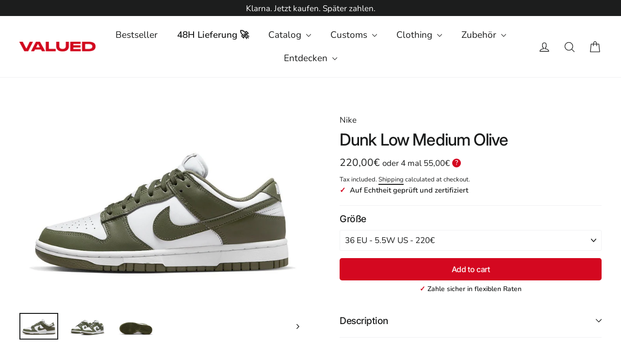

--- FILE ---
content_type: text/html; charset=utf-8
request_url: https://valued.de/en/products/nike-dunk-low-medium-olive
body_size: 50915
content:
<!doctype html>
<html class="no-js" lang="en" dir="ltr">
  <head>
    <meta name="facebook-domain-verification" content="19roiqdtxvd8kyufkg8rewsjqcr6qo" />
    <meta name="facebook-domain-verification" content="xk4jtjcsvp148cerykbi5j5qrwypos" />
    <!-- Google tag (gtag.js) -->
    <script async src="https://www.googletagmanager.com/gtag/js?id=AW-16551011808"></script>
    <script>
      window.dataLayer = window.dataLayer || [];
      function gtag(){dataLayer.push(arguments);}
      gtag('js', new Date());

      gtag('config', 'AW-16551011808');
    </script>

    <meta content="vJKXaS3o8TDc3_MJccc-YjhTGSEx0nLCXeUUKexSC5g" name="google-site-verification">

    <link
      rel="stylesheet"
      href="https://cdnjs.cloudflare.com/ajax/libs/simple-line-icons/2.5.5/css/simple-line-icons.min.css"
    >
    <meta charset="utf-8">
    <meta http-equiv="X-UA-Compatible" content="IE=edge,chrome=1">
    <meta name="viewport" content="width=device-width,initial-scale=1">
    <meta name="theme-color" content="#d40820">
    <meta name="facebook-domain-verification" content="xkg4hzyw8btiivcoktcd5rqx10tqjy">
    <link rel="canonical" href="https://valued.de/en/products/nike-dunk-low-medium-olive">
    <link rel="preconnect" href="https://cdn.shopify.com">
    <link rel="preconnect" href="https://fonts.shopifycdn.com">
    <link rel="dns-prefetch" href="https://productreviews.shopifycdn.com">
    <link rel="dns-prefetch" href="https://ajax.googleapis.com">
    <link rel="dns-prefetch" href="https://maps.googleapis.com">
    <link rel="dns-prefetch" href="https://maps.gstatic.com">

    <!-- Google Tag Manager -->
    <script>
      (function(w,d,s,l,i){w[l]=w[l]||[];w[l].push({'gtm.start':
      new Date().getTime(),event:'gtm.js'});var f=d.getElementsByTagName(s)[0],
      j=d.createElement(s),dl=l!='dataLayer'?'&l='+l:'';j.async=true;j.src=
      'https://www.googletagmanager.com/gtm.js?id='+i+dl;f.parentNode.insertBefore(j,f);
      })(window,document,'script','dataLayer','GTM-NC567JF');
    </script>
    <!-- End Google Tag Manager -->

    <!-- Global site tag (gtag.js) - Google Ads: 382408168 -->
    <!-- Google tag (gtag.js) -->
    <script async src="https://www.googletagmanager.com/gtag/js?id=G-TCCLK7LHGP"></script>
    <script>
      window.dataLayer = window.dataLayer || [];
      function gtag(){dataLayer.push(arguments);}
      gtag('js', new Date());

      gtag('config', 'G-TCCLK7LHGP');
    </script>

    <script>
      ga('set', 'anonymizeIp', true);
      gtag('event', 'page_view', {
        'send_to': 'AW-382408168',
        'value': '0.0',
        'items': [{
        'id': '',
        'google_business_vertical': 'retail'
      }]
           });
    </script><link rel="shortcut icon" href="//valued.de/cdn/shop/files/Unbenannt-1_32x32.png?v=1700749304" type="image/png"><title>Nike Dunk Low Medium Olive
&ndash; Valued
</title>
<meta name="description" content="nike ist bereit für den ersten schultag und bietet eine neue, wirkungsvolle farbe für seinen bestseller, den dunk low, an.der nike dunk low medium olive bietet eine basis aus weißem glattleder mit olivgrünen lederauflagen. diese einlagen passen zu dem branding auf der zunge, den schnürsenkeln, dem stofffutter und der o"><meta property="og:site_name" content="Valued">
  <meta property="og:url" content="https://valued.de/en/products/nike-dunk-low-medium-olive">
  <meta property="og:title" content="Dunk Low Medium Olive">
  <meta property="og:type" content="product">
  <meta property="og:description" content="nike ist bereit für den ersten schultag und bietet eine neue, wirkungsvolle farbe für seinen bestseller, den dunk low, an.der nike dunk low medium olive bietet eine basis aus weißem glattleder mit olivgrünen lederauflagen. diese einlagen passen zu dem branding auf der zunge, den schnürsenkeln, dem stofffutter und der o">
  <meta property="product:retailer_item_id" content="7904691880157"><meta property="og:image" content="http://valued.de/cdn/shop/products/dunk-low-medium-olive-810338_900x600.jpg?v=1666827354">
  <meta property="og:image:secure_url" content="https://valued.de/cdn/shop/products/dunk-low-medium-olive-810338_900x600.jpg?v=1666827354"><meta property="og:image:secure_url" content="https://valued.de/cdn/shop/products/dunk-low-medium-olive-784076_900x600.jpg?v=1666827354"><meta property="og:image:secure_url" content="https://valued.de/cdn/shop/products/dunk-low-medium-olive-926140_900x600.jpg?v=1666827354">
  <meta name="twitter:site" content="@">
  <meta name="twitter:card" content="summary_large_image">
  <meta name="twitter:title" content="Dunk Low Medium Olive">
  <meta name="twitter:description" content="nike ist bereit für den ersten schultag und bietet eine neue, wirkungsvolle farbe für seinen bestseller, den dunk low, an.der nike dunk low medium olive bietet eine basis aus weißem glattleder mit olivgrünen lederauflagen. diese einlagen passen zu dem branding auf der zunge, den schnürsenkeln, dem stofffutter und der o">
<style data-shopify>@font-face {
  font-family: Inter;
  font-weight: 500;
  font-style: normal;
  font-display: swap;
  src: url("//valued.de/cdn/fonts/inter/inter_n5.d7101d5e168594dd06f56f290dd759fba5431d97.woff2") format("woff2"),
       url("//valued.de/cdn/fonts/inter/inter_n5.5332a76bbd27da00474c136abb1ca3cbbf259068.woff") format("woff");
}

  @font-face {
  font-family: Nunito;
  font-weight: 400;
  font-style: normal;
  font-display: swap;
  src: url("//valued.de/cdn/fonts/nunito/nunito_n4.fc49103dc396b42cae9460289072d384b6c6eb63.woff2") format("woff2"),
       url("//valued.de/cdn/fonts/nunito/nunito_n4.5d26d13beeac3116db2479e64986cdeea4c8fbdd.woff") format("woff");
}


  @font-face {
  font-family: Nunito;
  font-weight: 600;
  font-style: normal;
  font-display: swap;
  src: url("//valued.de/cdn/fonts/nunito/nunito_n6.1a6c50dce2e2b3b0d31e02dbd9146b5064bea503.woff2") format("woff2"),
       url("//valued.de/cdn/fonts/nunito/nunito_n6.6b124f3eac46044b98c99f2feb057208e260962f.woff") format("woff");
}

  @font-face {
  font-family: Nunito;
  font-weight: 400;
  font-style: italic;
  font-display: swap;
  src: url("//valued.de/cdn/fonts/nunito/nunito_i4.fd53bf99043ab6c570187ed42d1b49192135de96.woff2") format("woff2"),
       url("//valued.de/cdn/fonts/nunito/nunito_i4.cb3876a003a73aaae5363bb3e3e99d45ec598cc6.woff") format("woff");
}

  @font-face {
  font-family: Nunito;
  font-weight: 600;
  font-style: italic;
  font-display: swap;
  src: url("//valued.de/cdn/fonts/nunito/nunito_i6.79bb6a51553d3b72598bab76aca3c938e7c6ac54.woff2") format("woff2"),
       url("//valued.de/cdn/fonts/nunito/nunito_i6.9ad010b13940d2fa0d660e3029dd144c52772c10.woff") format("woff");
}

</style><link href="//valued.de/cdn/shop/t/12/assets/theme.css?v=110759299882857945121699828297" rel="stylesheet" type="text/css" media="all" />
<style data-shopify>:root {
    --typeHeaderPrimary: Inter;
    --typeHeaderFallback: sans-serif;
    --typeHeaderSize: 34px;
    --typeHeaderWeight: 500;
    --typeHeaderLineHeight: 1.3;
    --typeHeaderSpacing: -0.025em;

    --typeBasePrimary:Nunito;
    --typeBaseFallback:sans-serif;
    --typeBaseSize: 17px;
    --typeBaseWeight: 400;
    --typeBaseLineHeight: 1.5;
    --typeBaseSpacing: 0.0em;

    --iconWeight: 3px;
    --iconLinecaps: round;
  }

  
.collection-hero__content:before,
  .hero__image-wrapper:before,
  .hero__media:before {
    background-image: linear-gradient(to bottom, rgba(0, 0, 0, 0.0) 0%, rgba(0, 0, 0, 0.0) 40%, rgba(0, 0, 0, 0.0) 100%);
  }

  .skrim__item-content .skrim__overlay:after {
    background-image: linear-gradient(to bottom, rgba(0, 0, 0, 0.0) 30%, rgba(0, 0, 0, 0.0) 100%);
  }

  .placeholder-content {
    background-image: linear-gradient(100deg, #ffffff 40%, #f7f7f7 63%, #ffffff 79%);
  }</style><script>
      document.documentElement.className = document.documentElement.className.replace('no-js', 'js');

      window.theme = window.theme || {};
      theme.routes = {
        home: "/en",
        cart: "/en/cart",
        cartAdd: "/en/cart/add.js",
        cartChange: "/en/cart/change"
      };
      theme.strings = {
        soldOut: "Sold Out",
        unavailable: "Unavailable",
        stockLabel: "[count] in stock",
        willNotShipUntil: "Will not ship until [date]",
        willBeInStockAfter: "Will be in stock after [date]",
        waitingForStock: "Inventory on the way",
        cartSavings: "You're saving [savings]",
        cartEmpty: "Your cart is currently empty.",
        cartTermsConfirmation: "You must agree with the terms and conditions of sales to check out"
      };
      theme.settings = {
        dynamicVariantsEnable: true,
        dynamicVariantType: "dropdown",
        cartType: "drawer",
        moneyFormat: "{{amount_with_comma_separator}}€",
        predictiveSearch: true,
        predictiveSearchType: "product",
        inventoryThreshold: 10,
        quickView: false,
        themeName: 'Motion',
        themeVersion: "6.2.1"
      };
    </script>

    <script>window.performance && window.performance.mark && window.performance.mark('shopify.content_for_header.start');</script><meta name="google-site-verification" content="XtlbR40mj_QIY8lsqBVFRnAIdMhm5U58MHhvJP8kt3E">
<meta name="facebook-domain-verification" content="19roiqdtxvd8kyufkg8rewsjqcr6qo">
<meta id="shopify-digital-wallet" name="shopify-digital-wallet" content="/66708177117/digital_wallets/dialog">
<meta name="shopify-checkout-api-token" content="67fd79d6a94492e822f3c10d3e34a09f">
<meta id="in-context-paypal-metadata" data-shop-id="66708177117" data-venmo-supported="false" data-environment="production" data-locale="en_US" data-paypal-v4="true" data-currency="EUR">
<link rel="alternate" hreflang="x-default" href="https://valued.de/products/nike-dunk-low-medium-olive">
<link rel="alternate" hreflang="de" href="https://valued.de/products/nike-dunk-low-medium-olive">
<link rel="alternate" hreflang="en" href="https://valued.de/en/products/nike-dunk-low-medium-olive">
<link rel="alternate" type="application/json+oembed" href="https://valued.de/en/products/nike-dunk-low-medium-olive.oembed">
<script async="async" src="/checkouts/internal/preloads.js?locale=en-DE"></script>
<link rel="preconnect" href="https://shop.app" crossorigin="anonymous">
<script async="async" src="https://shop.app/checkouts/internal/preloads.js?locale=en-DE&shop_id=66708177117" crossorigin="anonymous"></script>
<script id="apple-pay-shop-capabilities" type="application/json">{"shopId":66708177117,"countryCode":"DE","currencyCode":"EUR","merchantCapabilities":["supports3DS"],"merchantId":"gid:\/\/shopify\/Shop\/66708177117","merchantName":"Valued","requiredBillingContactFields":["postalAddress","email","phone"],"requiredShippingContactFields":["postalAddress","email","phone"],"shippingType":"shipping","supportedNetworks":["visa","maestro","masterCard","amex"],"total":{"type":"pending","label":"Valued","amount":"1.00"},"shopifyPaymentsEnabled":true,"supportsSubscriptions":true}</script>
<script id="shopify-features" type="application/json">{"accessToken":"67fd79d6a94492e822f3c10d3e34a09f","betas":["rich-media-storefront-analytics"],"domain":"valued.de","predictiveSearch":true,"shopId":66708177117,"locale":"en"}</script>
<script>var Shopify = Shopify || {};
Shopify.shop = "valued-de.myshopify.com";
Shopify.locale = "en";
Shopify.currency = {"active":"EUR","rate":"1.0"};
Shopify.country = "DE";
Shopify.theme = {"name":"21092023","id":153196659027,"schema_name":"Motion","schema_version":"6.2.1","theme_store_id":null,"role":"main"};
Shopify.theme.handle = "null";
Shopify.theme.style = {"id":null,"handle":null};
Shopify.cdnHost = "valued.de/cdn";
Shopify.routes = Shopify.routes || {};
Shopify.routes.root = "/en/";</script>
<script type="module">!function(o){(o.Shopify=o.Shopify||{}).modules=!0}(window);</script>
<script>!function(o){function n(){var o=[];function n(){o.push(Array.prototype.slice.apply(arguments))}return n.q=o,n}var t=o.Shopify=o.Shopify||{};t.loadFeatures=n(),t.autoloadFeatures=n()}(window);</script>
<script>
  window.ShopifyPay = window.ShopifyPay || {};
  window.ShopifyPay.apiHost = "shop.app\/pay";
  window.ShopifyPay.redirectState = null;
</script>
<script id="shop-js-analytics" type="application/json">{"pageType":"product"}</script>
<script defer="defer" async type="module" src="//valued.de/cdn/shopifycloud/shop-js/modules/v2/client.init-shop-cart-sync_BT-GjEfc.en.esm.js"></script>
<script defer="defer" async type="module" src="//valued.de/cdn/shopifycloud/shop-js/modules/v2/chunk.common_D58fp_Oc.esm.js"></script>
<script defer="defer" async type="module" src="//valued.de/cdn/shopifycloud/shop-js/modules/v2/chunk.modal_xMitdFEc.esm.js"></script>
<script type="module">
  await import("//valued.de/cdn/shopifycloud/shop-js/modules/v2/client.init-shop-cart-sync_BT-GjEfc.en.esm.js");
await import("//valued.de/cdn/shopifycloud/shop-js/modules/v2/chunk.common_D58fp_Oc.esm.js");
await import("//valued.de/cdn/shopifycloud/shop-js/modules/v2/chunk.modal_xMitdFEc.esm.js");

  window.Shopify.SignInWithShop?.initShopCartSync?.({"fedCMEnabled":true,"windoidEnabled":true});

</script>
<script>
  window.Shopify = window.Shopify || {};
  if (!window.Shopify.featureAssets) window.Shopify.featureAssets = {};
  window.Shopify.featureAssets['shop-js'] = {"shop-cart-sync":["modules/v2/client.shop-cart-sync_DZOKe7Ll.en.esm.js","modules/v2/chunk.common_D58fp_Oc.esm.js","modules/v2/chunk.modal_xMitdFEc.esm.js"],"init-fed-cm":["modules/v2/client.init-fed-cm_B6oLuCjv.en.esm.js","modules/v2/chunk.common_D58fp_Oc.esm.js","modules/v2/chunk.modal_xMitdFEc.esm.js"],"shop-cash-offers":["modules/v2/client.shop-cash-offers_D2sdYoxE.en.esm.js","modules/v2/chunk.common_D58fp_Oc.esm.js","modules/v2/chunk.modal_xMitdFEc.esm.js"],"shop-login-button":["modules/v2/client.shop-login-button_QeVjl5Y3.en.esm.js","modules/v2/chunk.common_D58fp_Oc.esm.js","modules/v2/chunk.modal_xMitdFEc.esm.js"],"pay-button":["modules/v2/client.pay-button_DXTOsIq6.en.esm.js","modules/v2/chunk.common_D58fp_Oc.esm.js","modules/v2/chunk.modal_xMitdFEc.esm.js"],"shop-button":["modules/v2/client.shop-button_DQZHx9pm.en.esm.js","modules/v2/chunk.common_D58fp_Oc.esm.js","modules/v2/chunk.modal_xMitdFEc.esm.js"],"avatar":["modules/v2/client.avatar_BTnouDA3.en.esm.js"],"init-windoid":["modules/v2/client.init-windoid_CR1B-cfM.en.esm.js","modules/v2/chunk.common_D58fp_Oc.esm.js","modules/v2/chunk.modal_xMitdFEc.esm.js"],"init-shop-for-new-customer-accounts":["modules/v2/client.init-shop-for-new-customer-accounts_C_vY_xzh.en.esm.js","modules/v2/client.shop-login-button_QeVjl5Y3.en.esm.js","modules/v2/chunk.common_D58fp_Oc.esm.js","modules/v2/chunk.modal_xMitdFEc.esm.js"],"init-shop-email-lookup-coordinator":["modules/v2/client.init-shop-email-lookup-coordinator_BI7n9ZSv.en.esm.js","modules/v2/chunk.common_D58fp_Oc.esm.js","modules/v2/chunk.modal_xMitdFEc.esm.js"],"init-shop-cart-sync":["modules/v2/client.init-shop-cart-sync_BT-GjEfc.en.esm.js","modules/v2/chunk.common_D58fp_Oc.esm.js","modules/v2/chunk.modal_xMitdFEc.esm.js"],"shop-toast-manager":["modules/v2/client.shop-toast-manager_DiYdP3xc.en.esm.js","modules/v2/chunk.common_D58fp_Oc.esm.js","modules/v2/chunk.modal_xMitdFEc.esm.js"],"init-customer-accounts":["modules/v2/client.init-customer-accounts_D9ZNqS-Q.en.esm.js","modules/v2/client.shop-login-button_QeVjl5Y3.en.esm.js","modules/v2/chunk.common_D58fp_Oc.esm.js","modules/v2/chunk.modal_xMitdFEc.esm.js"],"init-customer-accounts-sign-up":["modules/v2/client.init-customer-accounts-sign-up_iGw4briv.en.esm.js","modules/v2/client.shop-login-button_QeVjl5Y3.en.esm.js","modules/v2/chunk.common_D58fp_Oc.esm.js","modules/v2/chunk.modal_xMitdFEc.esm.js"],"shop-follow-button":["modules/v2/client.shop-follow-button_CqMgW2wH.en.esm.js","modules/v2/chunk.common_D58fp_Oc.esm.js","modules/v2/chunk.modal_xMitdFEc.esm.js"],"checkout-modal":["modules/v2/client.checkout-modal_xHeaAweL.en.esm.js","modules/v2/chunk.common_D58fp_Oc.esm.js","modules/v2/chunk.modal_xMitdFEc.esm.js"],"shop-login":["modules/v2/client.shop-login_D91U-Q7h.en.esm.js","modules/v2/chunk.common_D58fp_Oc.esm.js","modules/v2/chunk.modal_xMitdFEc.esm.js"],"lead-capture":["modules/v2/client.lead-capture_BJmE1dJe.en.esm.js","modules/v2/chunk.common_D58fp_Oc.esm.js","modules/v2/chunk.modal_xMitdFEc.esm.js"],"payment-terms":["modules/v2/client.payment-terms_Ci9AEqFq.en.esm.js","modules/v2/chunk.common_D58fp_Oc.esm.js","modules/v2/chunk.modal_xMitdFEc.esm.js"]};
</script>
<script>(function() {
  var isLoaded = false;
  function asyncLoad() {
    if (isLoaded) return;
    isLoaded = true;
    var urls = ["https:\/\/static.klaviyo.com\/onsite\/js\/klaviyo.js?company_id=RTBzqq\u0026shop=valued-de.myshopify.com","https:\/\/s3.eu-west-1.amazonaws.com\/production-klarna-il-shopify-osm\/7bec47374bc1cb6b6338dfd4d69e7bffd4f4b70b\/valued-de.myshopify.com-1754352263624.js?shop=valued-de.myshopify.com"];
    for (var i = 0; i < urls.length; i++) {
      var s = document.createElement('script');
      s.type = 'text/javascript';
      s.async = true;
      s.src = urls[i];
      var x = document.getElementsByTagName('script')[0];
      x.parentNode.insertBefore(s, x);
    }
  };
  if(window.attachEvent) {
    window.attachEvent('onload', asyncLoad);
  } else {
    window.addEventListener('load', asyncLoad, false);
  }
})();</script>
<script id="__st">var __st={"a":66708177117,"offset":3600,"reqid":"2a06d741-cf40-4daa-a9af-fef611a4a5d3-1769425636","pageurl":"valued.de\/en\/products\/nike-dunk-low-medium-olive","u":"328aa6d3b5a1","p":"product","rtyp":"product","rid":7904691880157};</script>
<script>window.ShopifyPaypalV4VisibilityTracking = true;</script>
<script id="captcha-bootstrap">!function(){'use strict';const t='contact',e='account',n='new_comment',o=[[t,t],['blogs',n],['comments',n],[t,'customer']],c=[[e,'customer_login'],[e,'guest_login'],[e,'recover_customer_password'],[e,'create_customer']],r=t=>t.map((([t,e])=>`form[action*='/${t}']:not([data-nocaptcha='true']) input[name='form_type'][value='${e}']`)).join(','),a=t=>()=>t?[...document.querySelectorAll(t)].map((t=>t.form)):[];function s(){const t=[...o],e=r(t);return a(e)}const i='password',u='form_key',d=['recaptcha-v3-token','g-recaptcha-response','h-captcha-response',i],f=()=>{try{return window.sessionStorage}catch{return}},m='__shopify_v',_=t=>t.elements[u];function p(t,e,n=!1){try{const o=window.sessionStorage,c=JSON.parse(o.getItem(e)),{data:r}=function(t){const{data:e,action:n}=t;return t[m]||n?{data:e,action:n}:{data:t,action:n}}(c);for(const[e,n]of Object.entries(r))t.elements[e]&&(t.elements[e].value=n);n&&o.removeItem(e)}catch(o){console.error('form repopulation failed',{error:o})}}const l='form_type',E='cptcha';function T(t){t.dataset[E]=!0}const w=window,h=w.document,L='Shopify',v='ce_forms',y='captcha';let A=!1;((t,e)=>{const n=(g='f06e6c50-85a8-45c8-87d0-21a2b65856fe',I='https://cdn.shopify.com/shopifycloud/storefront-forms-hcaptcha/ce_storefront_forms_captcha_hcaptcha.v1.5.2.iife.js',D={infoText:'Protected by hCaptcha',privacyText:'Privacy',termsText:'Terms'},(t,e,n)=>{const o=w[L][v],c=o.bindForm;if(c)return c(t,g,e,D).then(n);var r;o.q.push([[t,g,e,D],n]),r=I,A||(h.body.append(Object.assign(h.createElement('script'),{id:'captcha-provider',async:!0,src:r})),A=!0)});var g,I,D;w[L]=w[L]||{},w[L][v]=w[L][v]||{},w[L][v].q=[],w[L][y]=w[L][y]||{},w[L][y].protect=function(t,e){n(t,void 0,e),T(t)},Object.freeze(w[L][y]),function(t,e,n,w,h,L){const[v,y,A,g]=function(t,e,n){const i=e?o:[],u=t?c:[],d=[...i,...u],f=r(d),m=r(i),_=r(d.filter((([t,e])=>n.includes(e))));return[a(f),a(m),a(_),s()]}(w,h,L),I=t=>{const e=t.target;return e instanceof HTMLFormElement?e:e&&e.form},D=t=>v().includes(t);t.addEventListener('submit',(t=>{const e=I(t);if(!e)return;const n=D(e)&&!e.dataset.hcaptchaBound&&!e.dataset.recaptchaBound,o=_(e),c=g().includes(e)&&(!o||!o.value);(n||c)&&t.preventDefault(),c&&!n&&(function(t){try{if(!f())return;!function(t){const e=f();if(!e)return;const n=_(t);if(!n)return;const o=n.value;o&&e.removeItem(o)}(t);const e=Array.from(Array(32),(()=>Math.random().toString(36)[2])).join('');!function(t,e){_(t)||t.append(Object.assign(document.createElement('input'),{type:'hidden',name:u})),t.elements[u].value=e}(t,e),function(t,e){const n=f();if(!n)return;const o=[...t.querySelectorAll(`input[type='${i}']`)].map((({name:t})=>t)),c=[...d,...o],r={};for(const[a,s]of new FormData(t).entries())c.includes(a)||(r[a]=s);n.setItem(e,JSON.stringify({[m]:1,action:t.action,data:r}))}(t,e)}catch(e){console.error('failed to persist form',e)}}(e),e.submit())}));const S=(t,e)=>{t&&!t.dataset[E]&&(n(t,e.some((e=>e===t))),T(t))};for(const o of['focusin','change'])t.addEventListener(o,(t=>{const e=I(t);D(e)&&S(e,y())}));const B=e.get('form_key'),M=e.get(l),P=B&&M;t.addEventListener('DOMContentLoaded',(()=>{const t=y();if(P)for(const e of t)e.elements[l].value===M&&p(e,B);[...new Set([...A(),...v().filter((t=>'true'===t.dataset.shopifyCaptcha))])].forEach((e=>S(e,t)))}))}(h,new URLSearchParams(w.location.search),n,t,e,['guest_login'])})(!0,!0)}();</script>
<script integrity="sha256-4kQ18oKyAcykRKYeNunJcIwy7WH5gtpwJnB7kiuLZ1E=" data-source-attribution="shopify.loadfeatures" defer="defer" src="//valued.de/cdn/shopifycloud/storefront/assets/storefront/load_feature-a0a9edcb.js" crossorigin="anonymous"></script>
<script crossorigin="anonymous" defer="defer" src="//valued.de/cdn/shopifycloud/storefront/assets/shopify_pay/storefront-65b4c6d7.js?v=20250812"></script>
<script data-source-attribution="shopify.dynamic_checkout.dynamic.init">var Shopify=Shopify||{};Shopify.PaymentButton=Shopify.PaymentButton||{isStorefrontPortableWallets:!0,init:function(){window.Shopify.PaymentButton.init=function(){};var t=document.createElement("script");t.src="https://valued.de/cdn/shopifycloud/portable-wallets/latest/portable-wallets.en.js",t.type="module",document.head.appendChild(t)}};
</script>
<script data-source-attribution="shopify.dynamic_checkout.buyer_consent">
  function portableWalletsHideBuyerConsent(e){var t=document.getElementById("shopify-buyer-consent"),n=document.getElementById("shopify-subscription-policy-button");t&&n&&(t.classList.add("hidden"),t.setAttribute("aria-hidden","true"),n.removeEventListener("click",e))}function portableWalletsShowBuyerConsent(e){var t=document.getElementById("shopify-buyer-consent"),n=document.getElementById("shopify-subscription-policy-button");t&&n&&(t.classList.remove("hidden"),t.removeAttribute("aria-hidden"),n.addEventListener("click",e))}window.Shopify?.PaymentButton&&(window.Shopify.PaymentButton.hideBuyerConsent=portableWalletsHideBuyerConsent,window.Shopify.PaymentButton.showBuyerConsent=portableWalletsShowBuyerConsent);
</script>
<script data-source-attribution="shopify.dynamic_checkout.cart.bootstrap">document.addEventListener("DOMContentLoaded",(function(){function t(){return document.querySelector("shopify-accelerated-checkout-cart, shopify-accelerated-checkout")}if(t())Shopify.PaymentButton.init();else{new MutationObserver((function(e,n){t()&&(Shopify.PaymentButton.init(),n.disconnect())})).observe(document.body,{childList:!0,subtree:!0})}}));
</script>
<link id="shopify-accelerated-checkout-styles" rel="stylesheet" media="screen" href="https://valued.de/cdn/shopifycloud/portable-wallets/latest/accelerated-checkout-backwards-compat.css" crossorigin="anonymous">
<style id="shopify-accelerated-checkout-cart">
        #shopify-buyer-consent {
  margin-top: 1em;
  display: inline-block;
  width: 100%;
}

#shopify-buyer-consent.hidden {
  display: none;
}

#shopify-subscription-policy-button {
  background: none;
  border: none;
  padding: 0;
  text-decoration: underline;
  font-size: inherit;
  cursor: pointer;
}

#shopify-subscription-policy-button::before {
  box-shadow: none;
}

      </style>

<script>window.performance && window.performance.mark && window.performance.mark('shopify.content_for_header.end');</script>

    <script src="//valued.de/cdn/shop/t/12/assets/vendor-scripts-v10.js"></script><link
        rel="preload"
        as="style"
        href="//valued.de/cdn/shop/t/12/assets/currency-flags.css"
        onload="this.onload=null;this.rel='stylesheet'"
      >
      <link rel="stylesheet" href="//valued.de/cdn/shop/t/12/assets/currency-flags.css"><script src="//valued.de/cdn/shop/t/12/assets/theme.js?v=93956113185803493311696482684" type="text/javascript"></script>
<!-- "snippets/pagefly-header.liquid" was not rendered, the associated app was uninstalled -->
    <link href="//valued.de/cdn/shop/t/12/assets/custom.css?v=130410179025917722731696845968" rel="stylesheet" type="text/css" media="all" />
    <link href="//valued.de/cdn/shop/t/12/assets/devsit.css?v=17124595669198885491695279512" rel="stylesheet" type="text/css" media="all" />
    <link href="//valued.de/cdn/shop/t/12/assets/custom-min.css?v=25230061298892453941695279512" rel="stylesheet" type="text/css" media="all" />

    <!-- "snippets/weglot_hreftags.liquid" was not rendered, the associated app was uninstalled -->
    <!-- "snippets/weglot_switcher.liquid" was not rendered, the associated app was uninstalled -->

    <style>
      @media all {
        .custom_plan *, .custom_plan :after, .custom_plan :before {
          box-sizing: border-box;
        }
        .custom_plan html:not(.tab-outline) :focus {
          outline: 0;
        }
        .custom_plan ::-webkit-input-placeholder {
          color: inherit;
          opacity: 1;
        }
        .custom_plan :-moz-placeholder {
          color: inherit;
          opacity: 1;
        }
        .custom_plan :-ms-input-placeholder {
          color: inherit;
          opacity: 1;
        }
        .custom_plan ::-ms-input-placeholder {
          color: inherit;
          opacity: 1;
        }
        .custom_plan .main-price-wrapper .payment-option-wrapper {
          position: relative;
          display: inline-block;
        }
          .tooltip-help-info_wrapper{
          position:relative;
          }
        .custom_plan .tooltip-help-info_wrapper .tool-tip-wrapper {
          position: absolute;
          top: auto;
          bottom: 150%;
         left: -107px;
          right: 0;
          min-width: 235px;
          background-color: #000;
          padding: 13px;
          opacity: 0;
          visibility: hidden;
          transition: 0.3s ease;
          z-index: 1;
        }
        .custom_plan .tooltip-help-info_wrapper .tool-tip-content {
          text-align: center;
          color: #fff;
          font-size: 14px;
        }
        .custom_plan .tooltip-help-info_wrapper .tool-tip-wrapper:before {
          content: "";
          position: absolute;
          display: block;
          width: 0;
          left: 50%;
          bottom: 0;
          border: 8px solid transparent;
          border-bottom: 0;
          border-top: 7px solid #000;
          transform: translate(-50%, calc(100% + 0px));
        }
        .custom_plan .main-price-wrapper .payment-option-wrapper > div {
          display: inline-block;
        }
        .custom_plan .main-price-wrapper .payment-option-wrapper span.tooltip-help-info {
          cursor: pointer;
        }
        .custom_plan .main-price-wrapper .payment-option-wrapper span.tooltip-help-info:hover + .tool-tip-wrapper {
          opacity: 1;
          visibility: visible;
        }
        .custom_plan .main-price-wrapper .payment-option-wrapper span.tooltip-help-info {
          cursor: pointer;
          width: 18px;
          height: 18px;
          background-color: var(--colorCartDot);
          display: flex;
          color: #fff;
          font-weight: 600;
          text-align: center;
          align-items: center;
          justify-content: center;
          border-radius: 50%;
          padding: 6px;
          margin-left: 1px;
          font-size: 14px;
          position: relative;
          top: -2px;
        }
      }
      @media (max-width: 1024px) and (min-width: 686px) {
        .custom_plan .tooltip-help-info_wrapper .tool-tip-wrapper {
          left: auto;
        }
        .custom_plan .tooltip-help-info_wrapper .tool-tip-wrapper:before {
          left: 96.3%;
        }
      }
      @media (max-width: 685px) {
        .custom_plan .product__price.sale-price + .payment-option-wrapper .tooltip-help-info_wrapper .tool-tip-wrapper {
          left: -56%;
        }
        .custom_plan .product__price.sale-price + .payment-option-wrapper .tooltip-help-info_wrapper .tool-tip-wrapper:before {
          left: 96.9%;
        }
      }

              .custom_plan{display: inline-block;
            position: relative;}
    </style>

    <!-- Hotjar Tracking Code for https://shipped.de/ -->
    <script>
      (function(h,o,t,j,a,r){
          h.hj=h.hj||function(){(h.hj.q=h.hj.q||[]).push(arguments)};
          h._hjSettings={hjid:2839770,hjsv:6};
          a=o.getElementsByTagName('head')[0];
          r=o.createElement('script');r.async=1;
          r.src=t+h._hjSettings.hjid+j+h._hjSettings.hjsv;
          a.appendChild(r);
      })(window,document,'https://static.hotjar.com/c/hotjar-','.js?sv=');
    </script>
  <!-- BEGIN app block: shopify://apps/klaviyo-email-marketing-sms/blocks/klaviyo-onsite-embed/2632fe16-c075-4321-a88b-50b567f42507 -->












  <script async src="https://static.klaviyo.com/onsite/js/RTBzqq/klaviyo.js?company_id=RTBzqq"></script>
  <script>!function(){if(!window.klaviyo){window._klOnsite=window._klOnsite||[];try{window.klaviyo=new Proxy({},{get:function(n,i){return"push"===i?function(){var n;(n=window._klOnsite).push.apply(n,arguments)}:function(){for(var n=arguments.length,o=new Array(n),w=0;w<n;w++)o[w]=arguments[w];var t="function"==typeof o[o.length-1]?o.pop():void 0,e=new Promise((function(n){window._klOnsite.push([i].concat(o,[function(i){t&&t(i),n(i)}]))}));return e}}})}catch(n){window.klaviyo=window.klaviyo||[],window.klaviyo.push=function(){var n;(n=window._klOnsite).push.apply(n,arguments)}}}}();</script>

  
    <script id="viewed_product">
      if (item == null) {
        var _learnq = _learnq || [];

        var MetafieldReviews = null
        var MetafieldYotpoRating = null
        var MetafieldYotpoCount = null
        var MetafieldLooxRating = null
        var MetafieldLooxCount = null
        var okendoProduct = null
        var okendoProductReviewCount = null
        var okendoProductReviewAverageValue = null
        try {
          // The following fields are used for Customer Hub recently viewed in order to add reviews.
          // This information is not part of __kla_viewed. Instead, it is part of __kla_viewed_reviewed_items
          MetafieldReviews = {};
          MetafieldYotpoRating = null
          MetafieldYotpoCount = null
          MetafieldLooxRating = null
          MetafieldLooxCount = null

          okendoProduct = null
          // If the okendo metafield is not legacy, it will error, which then requires the new json formatted data
          if (okendoProduct && 'error' in okendoProduct) {
            okendoProduct = null
          }
          okendoProductReviewCount = okendoProduct ? okendoProduct.reviewCount : null
          okendoProductReviewAverageValue = okendoProduct ? okendoProduct.reviewAverageValue : null
        } catch (error) {
          console.error('Error in Klaviyo onsite reviews tracking:', error);
        }

        var item = {
          Name: "Dunk Low Medium Olive",
          ProductID: 7904691880157,
          Categories: ["Bestseller","Grün","Nike","Nike Dunk","Nike Dunk Low","Sneaker","Unter 300€"],
          ImageURL: "https://valued.de/cdn/shop/products/dunk-low-medium-olive-810338_grande.jpg?v=1666827354",
          URL: "https://valued.de/en/products/nike-dunk-low-medium-olive",
          Brand: "Nike",
          Price: "200,00€",
          Value: "200,00",
          CompareAtPrice: "0,00€"
        };
        _learnq.push(['track', 'Viewed Product', item]);
        _learnq.push(['trackViewedItem', {
          Title: item.Name,
          ItemId: item.ProductID,
          Categories: item.Categories,
          ImageUrl: item.ImageURL,
          Url: item.URL,
          Metadata: {
            Brand: item.Brand,
            Price: item.Price,
            Value: item.Value,
            CompareAtPrice: item.CompareAtPrice
          },
          metafields:{
            reviews: MetafieldReviews,
            yotpo:{
              rating: MetafieldYotpoRating,
              count: MetafieldYotpoCount,
            },
            loox:{
              rating: MetafieldLooxRating,
              count: MetafieldLooxCount,
            },
            okendo: {
              rating: okendoProductReviewAverageValue,
              count: okendoProductReviewCount,
            }
          }
        }]);
      }
    </script>
  




  <script>
    window.klaviyoReviewsProductDesignMode = false
  </script>







<!-- END app block --><script src="https://cdn.shopify.com/extensions/019bf8ae-4d9f-7225-b52a-9719ec3c3345/lb-upsell-228/assets/lb-selleasy.js" type="text/javascript" defer="defer"></script>
<link href="https://monorail-edge.shopifysvc.com" rel="dns-prefetch">
<script>(function(){if ("sendBeacon" in navigator && "performance" in window) {try {var session_token_from_headers = performance.getEntriesByType('navigation')[0].serverTiming.find(x => x.name == '_s').description;} catch {var session_token_from_headers = undefined;}var session_cookie_matches = document.cookie.match(/_shopify_s=([^;]*)/);var session_token_from_cookie = session_cookie_matches && session_cookie_matches.length === 2 ? session_cookie_matches[1] : "";var session_token = session_token_from_headers || session_token_from_cookie || "";function handle_abandonment_event(e) {var entries = performance.getEntries().filter(function(entry) {return /monorail-edge.shopifysvc.com/.test(entry.name);});if (!window.abandonment_tracked && entries.length === 0) {window.abandonment_tracked = true;var currentMs = Date.now();var navigation_start = performance.timing.navigationStart;var payload = {shop_id: 66708177117,url: window.location.href,navigation_start,duration: currentMs - navigation_start,session_token,page_type: "product"};window.navigator.sendBeacon("https://monorail-edge.shopifysvc.com/v1/produce", JSON.stringify({schema_id: "online_store_buyer_site_abandonment/1.1",payload: payload,metadata: {event_created_at_ms: currentMs,event_sent_at_ms: currentMs}}));}}window.addEventListener('pagehide', handle_abandonment_event);}}());</script>
<script id="web-pixels-manager-setup">(function e(e,d,r,n,o){if(void 0===o&&(o={}),!Boolean(null===(a=null===(i=window.Shopify)||void 0===i?void 0:i.analytics)||void 0===a?void 0:a.replayQueue)){var i,a;window.Shopify=window.Shopify||{};var t=window.Shopify;t.analytics=t.analytics||{};var s=t.analytics;s.replayQueue=[],s.publish=function(e,d,r){return s.replayQueue.push([e,d,r]),!0};try{self.performance.mark("wpm:start")}catch(e){}var l=function(){var e={modern:/Edge?\/(1{2}[4-9]|1[2-9]\d|[2-9]\d{2}|\d{4,})\.\d+(\.\d+|)|Firefox\/(1{2}[4-9]|1[2-9]\d|[2-9]\d{2}|\d{4,})\.\d+(\.\d+|)|Chrom(ium|e)\/(9{2}|\d{3,})\.\d+(\.\d+|)|(Maci|X1{2}).+ Version\/(15\.\d+|(1[6-9]|[2-9]\d|\d{3,})\.\d+)([,.]\d+|)( \(\w+\)|)( Mobile\/\w+|) Safari\/|Chrome.+OPR\/(9{2}|\d{3,})\.\d+\.\d+|(CPU[ +]OS|iPhone[ +]OS|CPU[ +]iPhone|CPU IPhone OS|CPU iPad OS)[ +]+(15[._]\d+|(1[6-9]|[2-9]\d|\d{3,})[._]\d+)([._]\d+|)|Android:?[ /-](13[3-9]|1[4-9]\d|[2-9]\d{2}|\d{4,})(\.\d+|)(\.\d+|)|Android.+Firefox\/(13[5-9]|1[4-9]\d|[2-9]\d{2}|\d{4,})\.\d+(\.\d+|)|Android.+Chrom(ium|e)\/(13[3-9]|1[4-9]\d|[2-9]\d{2}|\d{4,})\.\d+(\.\d+|)|SamsungBrowser\/([2-9]\d|\d{3,})\.\d+/,legacy:/Edge?\/(1[6-9]|[2-9]\d|\d{3,})\.\d+(\.\d+|)|Firefox\/(5[4-9]|[6-9]\d|\d{3,})\.\d+(\.\d+|)|Chrom(ium|e)\/(5[1-9]|[6-9]\d|\d{3,})\.\d+(\.\d+|)([\d.]+$|.*Safari\/(?![\d.]+ Edge\/[\d.]+$))|(Maci|X1{2}).+ Version\/(10\.\d+|(1[1-9]|[2-9]\d|\d{3,})\.\d+)([,.]\d+|)( \(\w+\)|)( Mobile\/\w+|) Safari\/|Chrome.+OPR\/(3[89]|[4-9]\d|\d{3,})\.\d+\.\d+|(CPU[ +]OS|iPhone[ +]OS|CPU[ +]iPhone|CPU IPhone OS|CPU iPad OS)[ +]+(10[._]\d+|(1[1-9]|[2-9]\d|\d{3,})[._]\d+)([._]\d+|)|Android:?[ /-](13[3-9]|1[4-9]\d|[2-9]\d{2}|\d{4,})(\.\d+|)(\.\d+|)|Mobile Safari.+OPR\/([89]\d|\d{3,})\.\d+\.\d+|Android.+Firefox\/(13[5-9]|1[4-9]\d|[2-9]\d{2}|\d{4,})\.\d+(\.\d+|)|Android.+Chrom(ium|e)\/(13[3-9]|1[4-9]\d|[2-9]\d{2}|\d{4,})\.\d+(\.\d+|)|Android.+(UC? ?Browser|UCWEB|U3)[ /]?(15\.([5-9]|\d{2,})|(1[6-9]|[2-9]\d|\d{3,})\.\d+)\.\d+|SamsungBrowser\/(5\.\d+|([6-9]|\d{2,})\.\d+)|Android.+MQ{2}Browser\/(14(\.(9|\d{2,})|)|(1[5-9]|[2-9]\d|\d{3,})(\.\d+|))(\.\d+|)|K[Aa][Ii]OS\/(3\.\d+|([4-9]|\d{2,})\.\d+)(\.\d+|)/},d=e.modern,r=e.legacy,n=navigator.userAgent;return n.match(d)?"modern":n.match(r)?"legacy":"unknown"}(),u="modern"===l?"modern":"legacy",c=(null!=n?n:{modern:"",legacy:""})[u],f=function(e){return[e.baseUrl,"/wpm","/b",e.hashVersion,"modern"===e.buildTarget?"m":"l",".js"].join("")}({baseUrl:d,hashVersion:r,buildTarget:u}),m=function(e){var d=e.version,r=e.bundleTarget,n=e.surface,o=e.pageUrl,i=e.monorailEndpoint;return{emit:function(e){var a=e.status,t=e.errorMsg,s=(new Date).getTime(),l=JSON.stringify({metadata:{event_sent_at_ms:s},events:[{schema_id:"web_pixels_manager_load/3.1",payload:{version:d,bundle_target:r,page_url:o,status:a,surface:n,error_msg:t},metadata:{event_created_at_ms:s}}]});if(!i)return console&&console.warn&&console.warn("[Web Pixels Manager] No Monorail endpoint provided, skipping logging."),!1;try{return self.navigator.sendBeacon.bind(self.navigator)(i,l)}catch(e){}var u=new XMLHttpRequest;try{return u.open("POST",i,!0),u.setRequestHeader("Content-Type","text/plain"),u.send(l),!0}catch(e){return console&&console.warn&&console.warn("[Web Pixels Manager] Got an unhandled error while logging to Monorail."),!1}}}}({version:r,bundleTarget:l,surface:e.surface,pageUrl:self.location.href,monorailEndpoint:e.monorailEndpoint});try{o.browserTarget=l,function(e){var d=e.src,r=e.async,n=void 0===r||r,o=e.onload,i=e.onerror,a=e.sri,t=e.scriptDataAttributes,s=void 0===t?{}:t,l=document.createElement("script"),u=document.querySelector("head"),c=document.querySelector("body");if(l.async=n,l.src=d,a&&(l.integrity=a,l.crossOrigin="anonymous"),s)for(var f in s)if(Object.prototype.hasOwnProperty.call(s,f))try{l.dataset[f]=s[f]}catch(e){}if(o&&l.addEventListener("load",o),i&&l.addEventListener("error",i),u)u.appendChild(l);else{if(!c)throw new Error("Did not find a head or body element to append the script");c.appendChild(l)}}({src:f,async:!0,onload:function(){if(!function(){var e,d;return Boolean(null===(d=null===(e=window.Shopify)||void 0===e?void 0:e.analytics)||void 0===d?void 0:d.initialized)}()){var d=window.webPixelsManager.init(e)||void 0;if(d){var r=window.Shopify.analytics;r.replayQueue.forEach((function(e){var r=e[0],n=e[1],o=e[2];d.publishCustomEvent(r,n,o)})),r.replayQueue=[],r.publish=d.publishCustomEvent,r.visitor=d.visitor,r.initialized=!0}}},onerror:function(){return m.emit({status:"failed",errorMsg:"".concat(f," has failed to load")})},sri:function(e){var d=/^sha384-[A-Za-z0-9+/=]+$/;return"string"==typeof e&&d.test(e)}(c)?c:"",scriptDataAttributes:o}),m.emit({status:"loading"})}catch(e){m.emit({status:"failed",errorMsg:(null==e?void 0:e.message)||"Unknown error"})}}})({shopId: 66708177117,storefrontBaseUrl: "https://valued.de",extensionsBaseUrl: "https://extensions.shopifycdn.com/cdn/shopifycloud/web-pixels-manager",monorailEndpoint: "https://monorail-edge.shopifysvc.com/unstable/produce_batch",surface: "storefront-renderer",enabledBetaFlags: ["2dca8a86"],webPixelsConfigList: [{"id":"441581907","configuration":"{\"pixel_id\":\"440012468978076\",\"pixel_type\":\"facebook_pixel\",\"metaapp_system_user_token\":\"-\"}","eventPayloadVersion":"v1","runtimeContext":"OPEN","scriptVersion":"ca16bc87fe92b6042fbaa3acc2fbdaa6","type":"APP","apiClientId":2329312,"privacyPurposes":["ANALYTICS","MARKETING","SALE_OF_DATA"],"dataSharingAdjustments":{"protectedCustomerApprovalScopes":["read_customer_address","read_customer_email","read_customer_name","read_customer_personal_data","read_customer_phone"]}},{"id":"239993171","configuration":"{\"accountID\":\"selleasy-metrics-track\"}","eventPayloadVersion":"v1","runtimeContext":"STRICT","scriptVersion":"5aac1f99a8ca74af74cea751ede503d2","type":"APP","apiClientId":5519923,"privacyPurposes":[],"dataSharingAdjustments":{"protectedCustomerApprovalScopes":["read_customer_email","read_customer_name","read_customer_personal_data"]}},{"id":"82215251","eventPayloadVersion":"1","runtimeContext":"LAX","scriptVersion":"3","type":"CUSTOM","privacyPurposes":["ANALYTICS","MARKETING","SALE_OF_DATA"],"name":"GTM"},{"id":"shopify-app-pixel","configuration":"{}","eventPayloadVersion":"v1","runtimeContext":"STRICT","scriptVersion":"0450","apiClientId":"shopify-pixel","type":"APP","privacyPurposes":["ANALYTICS","MARKETING"]},{"id":"shopify-custom-pixel","eventPayloadVersion":"v1","runtimeContext":"LAX","scriptVersion":"0450","apiClientId":"shopify-pixel","type":"CUSTOM","privacyPurposes":["ANALYTICS","MARKETING"]}],isMerchantRequest: false,initData: {"shop":{"name":"Valued","paymentSettings":{"currencyCode":"EUR"},"myshopifyDomain":"valued-de.myshopify.com","countryCode":"DE","storefrontUrl":"https:\/\/valued.de\/en"},"customer":null,"cart":null,"checkout":null,"productVariants":[{"price":{"amount":220.0,"currencyCode":"EUR"},"product":{"title":"Dunk Low Medium Olive","vendor":"Nike","id":"7904691880157","untranslatedTitle":"Dunk Low Medium Olive","url":"\/en\/products\/nike-dunk-low-medium-olive","type":"Sneakers"},"id":"43453710598365","image":{"src":"\/\/valued.de\/cdn\/shop\/products\/dunk-low-medium-olive-810338.jpg?v=1666827354"},"sku":"DD1503-120","title":"36 EU - 5.5W US \/ C0","untranslatedTitle":"36 EU - 5.5W US \/ C0"},{"price":{"amount":220.0,"currencyCode":"EUR"},"product":{"title":"Dunk Low Medium Olive","vendor":"Nike","id":"7904691880157","untranslatedTitle":"Dunk Low Medium Olive","url":"\/en\/products\/nike-dunk-low-medium-olive","type":"Sneakers"},"id":"43453710631133","image":{"src":"\/\/valued.de\/cdn\/shop\/products\/dunk-low-medium-olive-810338.jpg?v=1666827354"},"sku":"DD1503-120","title":"36.5 EU - 6W US \/ C0","untranslatedTitle":"36.5 EU - 6W US \/ C0"},{"price":{"amount":220.0,"currencyCode":"EUR"},"product":{"title":"Dunk Low Medium Olive","vendor":"Nike","id":"7904691880157","untranslatedTitle":"Dunk Low Medium Olive","url":"\/en\/products\/nike-dunk-low-medium-olive","type":"Sneakers"},"id":"43453710663901","image":{"src":"\/\/valued.de\/cdn\/shop\/products\/dunk-low-medium-olive-810338.jpg?v=1666827354"},"sku":"DD1503-120","title":"37.5 EU - 6.5W US \/ C0","untranslatedTitle":"37.5 EU - 6.5W US \/ C0"},{"price":{"amount":220.0,"currencyCode":"EUR"},"product":{"title":"Dunk Low Medium Olive","vendor":"Nike","id":"7904691880157","untranslatedTitle":"Dunk Low Medium Olive","url":"\/en\/products\/nike-dunk-low-medium-olive","type":"Sneakers"},"id":"43453710696669","image":{"src":"\/\/valued.de\/cdn\/shop\/products\/dunk-low-medium-olive-810338.jpg?v=1666827354"},"sku":"DD1503-120","title":"38 EU - 7W US \/ C0","untranslatedTitle":"38 EU - 7W US \/ C0"},{"price":{"amount":220.0,"currencyCode":"EUR"},"product":{"title":"Dunk Low Medium Olive","vendor":"Nike","id":"7904691880157","untranslatedTitle":"Dunk Low Medium Olive","url":"\/en\/products\/nike-dunk-low-medium-olive","type":"Sneakers"},"id":"43453710729437","image":{"src":"\/\/valued.de\/cdn\/shop\/products\/dunk-low-medium-olive-810338.jpg?v=1666827354"},"sku":"DD1503-120","title":"38.5 EU - 7.5W US \/ C0","untranslatedTitle":"38.5 EU - 7.5W US \/ C0"},{"price":{"amount":260.0,"currencyCode":"EUR"},"product":{"title":"Dunk Low Medium Olive","vendor":"Nike","id":"7904691880157","untranslatedTitle":"Dunk Low Medium Olive","url":"\/en\/products\/nike-dunk-low-medium-olive","type":"Sneakers"},"id":"43570983076061","image":{"src":"\/\/valued.de\/cdn\/shop\/products\/dunk-low-medium-olive-810338.jpg?v=1666827354"},"sku":"DD1503-120","title":"38.5 EU - 7.5W US \/ C70T0","untranslatedTitle":"38.5 EU - 7.5W US \/ C70T0"},{"price":{"amount":200.0,"currencyCode":"EUR"},"product":{"title":"Dunk Low Medium Olive","vendor":"Nike","id":"7904691880157","untranslatedTitle":"Dunk Low Medium Olive","url":"\/en\/products\/nike-dunk-low-medium-olive","type":"Sneakers"},"id":"47975617429843","image":{"src":"\/\/valued.de\/cdn\/shop\/products\/dunk-low-medium-olive-810338.jpg?v=1666827354"},"sku":"DD1503-120","title":"38.5 EU - 7.5W US \/ C12T19","untranslatedTitle":"38.5 EU - 7.5W US \/ C12T19"},{"price":{"amount":220.0,"currencyCode":"EUR"},"product":{"title":"Dunk Low Medium Olive","vendor":"Nike","id":"7904691880157","untranslatedTitle":"Dunk Low Medium Olive","url":"\/en\/products\/nike-dunk-low-medium-olive","type":"Sneakers"},"id":"43453710762205","image":{"src":"\/\/valued.de\/cdn\/shop\/products\/dunk-low-medium-olive-810338.jpg?v=1666827354"},"sku":"DD1503-120","title":"39 EU - 8W US \/ C0","untranslatedTitle":"39 EU - 8W US \/ C0"},{"price":{"amount":300.0,"currencyCode":"EUR"},"product":{"title":"Dunk Low Medium Olive","vendor":"Nike","id":"7904691880157","untranslatedTitle":"Dunk Low Medium Olive","url":"\/en\/products\/nike-dunk-low-medium-olive","type":"Sneakers"},"id":"43703272210653","image":{"src":"\/\/valued.de\/cdn\/shop\/products\/dunk-low-medium-olive-810338.jpg?v=1666827354"},"sku":"DD1503-120","title":"39 EU - 8W US \/ C70T0","untranslatedTitle":"39 EU - 8W US \/ C70T0"},{"price":{"amount":240.0,"currencyCode":"EUR"},"product":{"title":"Dunk Low Medium Olive","vendor":"Nike","id":"7904691880157","untranslatedTitle":"Dunk Low Medium Olive","url":"\/en\/products\/nike-dunk-low-medium-olive","type":"Sneakers"},"id":"43490693513437","image":{"src":"\/\/valued.de\/cdn\/shop\/products\/dunk-low-medium-olive-810338.jpg?v=1666827354"},"sku":"DD1503-120","title":"39 EU - 8W US \/ C3T19","untranslatedTitle":"39 EU - 8W US \/ C3T19"},{"price":{"amount":220.0,"currencyCode":"EUR"},"product":{"title":"Dunk Low Medium Olive","vendor":"Nike","id":"7904691880157","untranslatedTitle":"Dunk Low Medium Olive","url":"\/en\/products\/nike-dunk-low-medium-olive","type":"Sneakers"},"id":"43453710794973","image":{"src":"\/\/valued.de\/cdn\/shop\/products\/dunk-low-medium-olive-810338.jpg?v=1666827354"},"sku":"DD1503-120","title":"40 EU - 8.5W US \/ C0","untranslatedTitle":"40 EU - 8.5W US \/ C0"},{"price":{"amount":300.0,"currencyCode":"EUR"},"product":{"title":"Dunk Low Medium Olive","vendor":"Nike","id":"7904691880157","untranslatedTitle":"Dunk Low Medium Olive","url":"\/en\/products\/nike-dunk-low-medium-olive","type":"Sneakers"},"id":"43703272472797","image":{"src":"\/\/valued.de\/cdn\/shop\/products\/dunk-low-medium-olive-810338.jpg?v=1666827354"},"sku":"DD1503-120","title":"40 EU - 8.5W US \/ C70T0","untranslatedTitle":"40 EU - 8.5W US \/ C70T0"},{"price":{"amount":220.0,"currencyCode":"EUR"},"product":{"title":"Dunk Low Medium Olive","vendor":"Nike","id":"7904691880157","untranslatedTitle":"Dunk Low Medium Olive","url":"\/en\/products\/nike-dunk-low-medium-olive","type":"Sneakers"},"id":"43453710827741","image":{"src":"\/\/valued.de\/cdn\/shop\/products\/dunk-low-medium-olive-810338.jpg?v=1666827354"},"sku":"DD1503-120","title":"40.5 EU - 9W US \/ C0","untranslatedTitle":"40.5 EU - 9W US \/ C0"},{"price":{"amount":300.0,"currencyCode":"EUR"},"product":{"title":"Dunk Low Medium Olive","vendor":"Nike","id":"7904691880157","untranslatedTitle":"Dunk Low Medium Olive","url":"\/en\/products\/nike-dunk-low-medium-olive","type":"Sneakers"},"id":"43703271817437","image":{"src":"\/\/valued.de\/cdn\/shop\/products\/dunk-low-medium-olive-810338.jpg?v=1666827354"},"sku":"DD1503-120","title":"40.5 EU - 9W US \/ C70T0","untranslatedTitle":"40.5 EU - 9W US \/ C70T0"},{"price":{"amount":200.0,"currencyCode":"EUR"},"product":{"title":"Dunk Low Medium Olive","vendor":"Nike","id":"7904691880157","untranslatedTitle":"Dunk Low Medium Olive","url":"\/en\/products\/nike-dunk-low-medium-olive","type":"Sneakers"},"id":"48001968800083","image":{"src":"\/\/valued.de\/cdn\/shop\/products\/dunk-low-medium-olive-810338.jpg?v=1666827354"},"sku":"DD1503-120","title":"40.5 EU - 9W US \/ C85T0","untranslatedTitle":"40.5 EU - 9W US \/ C85T0"},{"price":{"amount":220.0,"currencyCode":"EUR"},"product":{"title":"Dunk Low Medium Olive","vendor":"Nike","id":"7904691880157","untranslatedTitle":"Dunk Low Medium Olive","url":"\/en\/products\/nike-dunk-low-medium-olive","type":"Sneakers"},"id":"43453710860509","image":{"src":"\/\/valued.de\/cdn\/shop\/products\/dunk-low-medium-olive-810338.jpg?v=1666827354"},"sku":"DD1503-120","title":"41 EU - 9.5W US \/ C0","untranslatedTitle":"41 EU - 9.5W US \/ C0"},{"price":{"amount":200.0,"currencyCode":"EUR"},"product":{"title":"Dunk Low Medium Olive","vendor":"Nike","id":"7904691880157","untranslatedTitle":"Dunk Low Medium Olive","url":"\/en\/products\/nike-dunk-low-medium-olive","type":"Sneakers"},"id":"48001774846291","image":{"src":"\/\/valued.de\/cdn\/shop\/products\/dunk-low-medium-olive-810338.jpg?v=1666827354"},"sku":"DD1503-120","title":"41 EU - 9.5W US \/ C16T19","untranslatedTitle":"41 EU - 9.5W US \/ C16T19"},{"price":{"amount":220.0,"currencyCode":"EUR"},"product":{"title":"Dunk Low Medium Olive","vendor":"Nike","id":"7904691880157","untranslatedTitle":"Dunk Low Medium Olive","url":"\/en\/products\/nike-dunk-low-medium-olive","type":"Sneakers"},"id":"43453710893277","image":{"src":"\/\/valued.de\/cdn\/shop\/products\/dunk-low-medium-olive-810338.jpg?v=1666827354"},"sku":"DD1503-120","title":"42 EU - 10W US \/ C0","untranslatedTitle":"42 EU - 10W US \/ C0"},{"price":{"amount":200.0,"currencyCode":"EUR"},"product":{"title":"Dunk Low Medium Olive","vendor":"Nike","id":"7904691880157","untranslatedTitle":"Dunk Low Medium Olive","url":"\/en\/products\/nike-dunk-low-medium-olive","type":"Sneakers"},"id":"43703271915741","image":{"src":"\/\/valued.de\/cdn\/shop\/products\/dunk-low-medium-olive-810338.jpg?v=1666827354"},"sku":"DD1503-120","title":"42 EU - 10W US \/ C70T0","untranslatedTitle":"42 EU - 10W US \/ C70T0"},{"price":{"amount":200.0,"currencyCode":"EUR"},"product":{"title":"Dunk Low Medium Olive","vendor":"Nike","id":"7904691880157","untranslatedTitle":"Dunk Low Medium Olive","url":"\/en\/products\/nike-dunk-low-medium-olive","type":"Sneakers"},"id":"48001775173971","image":{"src":"\/\/valued.de\/cdn\/shop\/products\/dunk-low-medium-olive-810338.jpg?v=1666827354"},"sku":"DD1503-120","title":"42 EU - 10W US \/ C16T19","untranslatedTitle":"42 EU - 10W US \/ C16T19"},{"price":{"amount":200.0,"currencyCode":"EUR"},"product":{"title":"Dunk Low Medium Olive","vendor":"Nike","id":"7904691880157","untranslatedTitle":"Dunk Low Medium Olive","url":"\/en\/products\/nike-dunk-low-medium-olive","type":"Sneakers"},"id":"48001968832851","image":{"src":"\/\/valued.de\/cdn\/shop\/products\/dunk-low-medium-olive-810338.jpg?v=1666827354"},"sku":"DD1503-120","title":"42 EU - 10W US \/ C85T0","untranslatedTitle":"42 EU - 10W US \/ C85T0"},{"price":{"amount":220.0,"currencyCode":"EUR"},"product":{"title":"Dunk Low Medium Olive","vendor":"Nike","id":"7904691880157","untranslatedTitle":"Dunk Low Medium Olive","url":"\/en\/products\/nike-dunk-low-medium-olive","type":"Sneakers"},"id":"43453710926045","image":{"src":"\/\/valued.de\/cdn\/shop\/products\/dunk-low-medium-olive-810338.jpg?v=1666827354"},"sku":"DD1503-120","title":"42.5 EU - 10.5W US \/ C0","untranslatedTitle":"42.5 EU - 10.5W US \/ C0"},{"price":{"amount":200.0,"currencyCode":"EUR"},"product":{"title":"Dunk Low Medium Olive","vendor":"Nike","id":"7904691880157","untranslatedTitle":"Dunk Low Medium Olive","url":"\/en\/products\/nike-dunk-low-medium-olive","type":"Sneakers"},"id":"43703272407261","image":{"src":"\/\/valued.de\/cdn\/shop\/products\/dunk-low-medium-olive-810338.jpg?v=1666827354"},"sku":"DD1503-120","title":"42.5 EU - 10.5W US \/ C70T0","untranslatedTitle":"42.5 EU - 10.5W US \/ C70T0"},{"price":{"amount":200.0,"currencyCode":"EUR"},"product":{"title":"Dunk Low Medium Olive","vendor":"Nike","id":"7904691880157","untranslatedTitle":"Dunk Low Medium Olive","url":"\/en\/products\/nike-dunk-low-medium-olive","type":"Sneakers"},"id":"48001969160531","image":{"src":"\/\/valued.de\/cdn\/shop\/products\/dunk-low-medium-olive-810338.jpg?v=1666827354"},"sku":"DD1503-120","title":"42.5 EU - 10.5W US \/ C85T0","untranslatedTitle":"42.5 EU - 10.5W US \/ C85T0"},{"price":{"amount":220.0,"currencyCode":"EUR"},"product":{"title":"Dunk Low Medium Olive","vendor":"Nike","id":"7904691880157","untranslatedTitle":"Dunk Low Medium Olive","url":"\/en\/products\/nike-dunk-low-medium-olive","type":"Sneakers"},"id":"43453710958813","image":{"src":"\/\/valued.de\/cdn\/shop\/products\/dunk-low-medium-olive-810338.jpg?v=1666827354"},"sku":"DD1503-120","title":"43 EU - 11W US \/ C0","untranslatedTitle":"43 EU - 11W US \/ C0"},{"price":{"amount":200.0,"currencyCode":"EUR"},"product":{"title":"Dunk Low Medium Olive","vendor":"Nike","id":"7904691880157","untranslatedTitle":"Dunk Low Medium Olive","url":"\/en\/products\/nike-dunk-low-medium-olive","type":"Sneakers"},"id":"48001775239507","image":{"src":"\/\/valued.de\/cdn\/shop\/products\/dunk-low-medium-olive-810338.jpg?v=1666827354"},"sku":"DD1503-120","title":"43 EU - 11W US \/ C16T19","untranslatedTitle":"43 EU - 11W US \/ C16T19"},{"price":{"amount":220.0,"currencyCode":"EUR"},"product":{"title":"Dunk Low Medium Olive","vendor":"Nike","id":"7904691880157","untranslatedTitle":"Dunk Low Medium Olive","url":"\/en\/products\/nike-dunk-low-medium-olive","type":"Sneakers"},"id":"43453710991581","image":{"src":"\/\/valued.de\/cdn\/shop\/products\/dunk-low-medium-olive-810338.jpg?v=1666827354"},"sku":"DD1503-120","title":"44 EU - 11.5W US \/ C0","untranslatedTitle":"44 EU - 11.5W US \/ C0"},{"price":{"amount":200.0,"currencyCode":"EUR"},"product":{"title":"Dunk Low Medium Olive","vendor":"Nike","id":"7904691880157","untranslatedTitle":"Dunk Low Medium Olive","url":"\/en\/products\/nike-dunk-low-medium-olive","type":"Sneakers"},"id":"48001969389907","image":{"src":"\/\/valued.de\/cdn\/shop\/products\/dunk-low-medium-olive-810338.jpg?v=1666827354"},"sku":"DD1503-120","title":"44 EU - 11.5W US \/ C85T0","untranslatedTitle":"44 EU - 11.5W US \/ C85T0"},{"price":{"amount":220.0,"currencyCode":"EUR"},"product":{"title":"Dunk Low Medium Olive","vendor":"Nike","id":"7904691880157","untranslatedTitle":"Dunk Low Medium Olive","url":"\/en\/products\/nike-dunk-low-medium-olive","type":"Sneakers"},"id":"43453711024349","image":{"src":"\/\/valued.de\/cdn\/shop\/products\/dunk-low-medium-olive-810338.jpg?v=1666827354"},"sku":"DD1503-120","title":"44.5 EU - 12W US \/ C0","untranslatedTitle":"44.5 EU - 12W US \/ C0"}],"purchasingCompany":null},},"https://valued.de/cdn","fcfee988w5aeb613cpc8e4bc33m6693e112",{"modern":"","legacy":""},{"shopId":"66708177117","storefrontBaseUrl":"https:\/\/valued.de","extensionBaseUrl":"https:\/\/extensions.shopifycdn.com\/cdn\/shopifycloud\/web-pixels-manager","surface":"storefront-renderer","enabledBetaFlags":"[\"2dca8a86\"]","isMerchantRequest":"false","hashVersion":"fcfee988w5aeb613cpc8e4bc33m6693e112","publish":"custom","events":"[[\"page_viewed\",{}],[\"product_viewed\",{\"productVariant\":{\"price\":{\"amount\":220.0,\"currencyCode\":\"EUR\"},\"product\":{\"title\":\"Dunk Low Medium Olive\",\"vendor\":\"Nike\",\"id\":\"7904691880157\",\"untranslatedTitle\":\"Dunk Low Medium Olive\",\"url\":\"\/en\/products\/nike-dunk-low-medium-olive\",\"type\":\"Sneakers\"},\"id\":\"43453710598365\",\"image\":{\"src\":\"\/\/valued.de\/cdn\/shop\/products\/dunk-low-medium-olive-810338.jpg?v=1666827354\"},\"sku\":\"DD1503-120\",\"title\":\"36 EU - 5.5W US \/ C0\",\"untranslatedTitle\":\"36 EU - 5.5W US \/ C0\"}}]]"});</script><script>
  window.ShopifyAnalytics = window.ShopifyAnalytics || {};
  window.ShopifyAnalytics.meta = window.ShopifyAnalytics.meta || {};
  window.ShopifyAnalytics.meta.currency = 'EUR';
  var meta = {"product":{"id":7904691880157,"gid":"gid:\/\/shopify\/Product\/7904691880157","vendor":"Nike","type":"Sneakers","handle":"nike-dunk-low-medium-olive","variants":[{"id":43453710598365,"price":22000,"name":"Dunk Low Medium Olive - 36 EU - 5.5W US \/ C0","public_title":"36 EU - 5.5W US \/ C0","sku":"DD1503-120"},{"id":43453710631133,"price":22000,"name":"Dunk Low Medium Olive - 36.5 EU - 6W US \/ C0","public_title":"36.5 EU - 6W US \/ C0","sku":"DD1503-120"},{"id":43453710663901,"price":22000,"name":"Dunk Low Medium Olive - 37.5 EU - 6.5W US \/ C0","public_title":"37.5 EU - 6.5W US \/ C0","sku":"DD1503-120"},{"id":43453710696669,"price":22000,"name":"Dunk Low Medium Olive - 38 EU - 7W US \/ C0","public_title":"38 EU - 7W US \/ C0","sku":"DD1503-120"},{"id":43453710729437,"price":22000,"name":"Dunk Low Medium Olive - 38.5 EU - 7.5W US \/ C0","public_title":"38.5 EU - 7.5W US \/ C0","sku":"DD1503-120"},{"id":43570983076061,"price":26000,"name":"Dunk Low Medium Olive - 38.5 EU - 7.5W US \/ C70T0","public_title":"38.5 EU - 7.5W US \/ C70T0","sku":"DD1503-120"},{"id":47975617429843,"price":20000,"name":"Dunk Low Medium Olive - 38.5 EU - 7.5W US \/ C12T19","public_title":"38.5 EU - 7.5W US \/ C12T19","sku":"DD1503-120"},{"id":43453710762205,"price":22000,"name":"Dunk Low Medium Olive - 39 EU - 8W US \/ C0","public_title":"39 EU - 8W US \/ C0","sku":"DD1503-120"},{"id":43703272210653,"price":30000,"name":"Dunk Low Medium Olive - 39 EU - 8W US \/ C70T0","public_title":"39 EU - 8W US \/ C70T0","sku":"DD1503-120"},{"id":43490693513437,"price":24000,"name":"Dunk Low Medium Olive - 39 EU - 8W US \/ C3T19","public_title":"39 EU - 8W US \/ C3T19","sku":"DD1503-120"},{"id":43453710794973,"price":22000,"name":"Dunk Low Medium Olive - 40 EU - 8.5W US \/ C0","public_title":"40 EU - 8.5W US \/ C0","sku":"DD1503-120"},{"id":43703272472797,"price":30000,"name":"Dunk Low Medium Olive - 40 EU - 8.5W US \/ C70T0","public_title":"40 EU - 8.5W US \/ C70T0","sku":"DD1503-120"},{"id":43453710827741,"price":22000,"name":"Dunk Low Medium Olive - 40.5 EU - 9W US \/ C0","public_title":"40.5 EU - 9W US \/ C0","sku":"DD1503-120"},{"id":43703271817437,"price":30000,"name":"Dunk Low Medium Olive - 40.5 EU - 9W US \/ C70T0","public_title":"40.5 EU - 9W US \/ C70T0","sku":"DD1503-120"},{"id":48001968800083,"price":20000,"name":"Dunk Low Medium Olive - 40.5 EU - 9W US \/ C85T0","public_title":"40.5 EU - 9W US \/ C85T0","sku":"DD1503-120"},{"id":43453710860509,"price":22000,"name":"Dunk Low Medium Olive - 41 EU - 9.5W US \/ C0","public_title":"41 EU - 9.5W US \/ C0","sku":"DD1503-120"},{"id":48001774846291,"price":20000,"name":"Dunk Low Medium Olive - 41 EU - 9.5W US \/ C16T19","public_title":"41 EU - 9.5W US \/ C16T19","sku":"DD1503-120"},{"id":43453710893277,"price":22000,"name":"Dunk Low Medium Olive - 42 EU - 10W US \/ C0","public_title":"42 EU - 10W US \/ C0","sku":"DD1503-120"},{"id":43703271915741,"price":20000,"name":"Dunk Low Medium Olive - 42 EU - 10W US \/ C70T0","public_title":"42 EU - 10W US \/ C70T0","sku":"DD1503-120"},{"id":48001775173971,"price":20000,"name":"Dunk Low Medium Olive - 42 EU - 10W US \/ C16T19","public_title":"42 EU - 10W US \/ C16T19","sku":"DD1503-120"},{"id":48001968832851,"price":20000,"name":"Dunk Low Medium Olive - 42 EU - 10W US \/ C85T0","public_title":"42 EU - 10W US \/ C85T0","sku":"DD1503-120"},{"id":43453710926045,"price":22000,"name":"Dunk Low Medium Olive - 42.5 EU - 10.5W US \/ C0","public_title":"42.5 EU - 10.5W US \/ C0","sku":"DD1503-120"},{"id":43703272407261,"price":20000,"name":"Dunk Low Medium Olive - 42.5 EU - 10.5W US \/ C70T0","public_title":"42.5 EU - 10.5W US \/ C70T0","sku":"DD1503-120"},{"id":48001969160531,"price":20000,"name":"Dunk Low Medium Olive - 42.5 EU - 10.5W US \/ C85T0","public_title":"42.5 EU - 10.5W US \/ C85T0","sku":"DD1503-120"},{"id":43453710958813,"price":22000,"name":"Dunk Low Medium Olive - 43 EU - 11W US \/ C0","public_title":"43 EU - 11W US \/ C0","sku":"DD1503-120"},{"id":48001775239507,"price":20000,"name":"Dunk Low Medium Olive - 43 EU - 11W US \/ C16T19","public_title":"43 EU - 11W US \/ C16T19","sku":"DD1503-120"},{"id":43453710991581,"price":22000,"name":"Dunk Low Medium Olive - 44 EU - 11.5W US \/ C0","public_title":"44 EU - 11.5W US \/ C0","sku":"DD1503-120"},{"id":48001969389907,"price":20000,"name":"Dunk Low Medium Olive - 44 EU - 11.5W US \/ C85T0","public_title":"44 EU - 11.5W US \/ C85T0","sku":"DD1503-120"},{"id":43453711024349,"price":22000,"name":"Dunk Low Medium Olive - 44.5 EU - 12W US \/ C0","public_title":"44.5 EU - 12W US \/ C0","sku":"DD1503-120"}],"remote":false},"page":{"pageType":"product","resourceType":"product","resourceId":7904691880157,"requestId":"2a06d741-cf40-4daa-a9af-fef611a4a5d3-1769425636"}};
  for (var attr in meta) {
    window.ShopifyAnalytics.meta[attr] = meta[attr];
  }
</script>
<script class="analytics">
  (function () {
    var customDocumentWrite = function(content) {
      var jquery = null;

      if (window.jQuery) {
        jquery = window.jQuery;
      } else if (window.Checkout && window.Checkout.$) {
        jquery = window.Checkout.$;
      }

      if (jquery) {
        jquery('body').append(content);
      }
    };

    var hasLoggedConversion = function(token) {
      if (token) {
        return document.cookie.indexOf('loggedConversion=' + token) !== -1;
      }
      return false;
    }

    var setCookieIfConversion = function(token) {
      if (token) {
        var twoMonthsFromNow = new Date(Date.now());
        twoMonthsFromNow.setMonth(twoMonthsFromNow.getMonth() + 2);

        document.cookie = 'loggedConversion=' + token + '; expires=' + twoMonthsFromNow;
      }
    }

    var trekkie = window.ShopifyAnalytics.lib = window.trekkie = window.trekkie || [];
    if (trekkie.integrations) {
      return;
    }
    trekkie.methods = [
      'identify',
      'page',
      'ready',
      'track',
      'trackForm',
      'trackLink'
    ];
    trekkie.factory = function(method) {
      return function() {
        var args = Array.prototype.slice.call(arguments);
        args.unshift(method);
        trekkie.push(args);
        return trekkie;
      };
    };
    for (var i = 0; i < trekkie.methods.length; i++) {
      var key = trekkie.methods[i];
      trekkie[key] = trekkie.factory(key);
    }
    trekkie.load = function(config) {
      trekkie.config = config || {};
      trekkie.config.initialDocumentCookie = document.cookie;
      var first = document.getElementsByTagName('script')[0];
      var script = document.createElement('script');
      script.type = 'text/javascript';
      script.onerror = function(e) {
        var scriptFallback = document.createElement('script');
        scriptFallback.type = 'text/javascript';
        scriptFallback.onerror = function(error) {
                var Monorail = {
      produce: function produce(monorailDomain, schemaId, payload) {
        var currentMs = new Date().getTime();
        var event = {
          schema_id: schemaId,
          payload: payload,
          metadata: {
            event_created_at_ms: currentMs,
            event_sent_at_ms: currentMs
          }
        };
        return Monorail.sendRequest("https://" + monorailDomain + "/v1/produce", JSON.stringify(event));
      },
      sendRequest: function sendRequest(endpointUrl, payload) {
        // Try the sendBeacon API
        if (window && window.navigator && typeof window.navigator.sendBeacon === 'function' && typeof window.Blob === 'function' && !Monorail.isIos12()) {
          var blobData = new window.Blob([payload], {
            type: 'text/plain'
          });

          if (window.navigator.sendBeacon(endpointUrl, blobData)) {
            return true;
          } // sendBeacon was not successful

        } // XHR beacon

        var xhr = new XMLHttpRequest();

        try {
          xhr.open('POST', endpointUrl);
          xhr.setRequestHeader('Content-Type', 'text/plain');
          xhr.send(payload);
        } catch (e) {
          console.log(e);
        }

        return false;
      },
      isIos12: function isIos12() {
        return window.navigator.userAgent.lastIndexOf('iPhone; CPU iPhone OS 12_') !== -1 || window.navigator.userAgent.lastIndexOf('iPad; CPU OS 12_') !== -1;
      }
    };
    Monorail.produce('monorail-edge.shopifysvc.com',
      'trekkie_storefront_load_errors/1.1',
      {shop_id: 66708177117,
      theme_id: 153196659027,
      app_name: "storefront",
      context_url: window.location.href,
      source_url: "//valued.de/cdn/s/trekkie.storefront.8d95595f799fbf7e1d32231b9a28fd43b70c67d3.min.js"});

        };
        scriptFallback.async = true;
        scriptFallback.src = '//valued.de/cdn/s/trekkie.storefront.8d95595f799fbf7e1d32231b9a28fd43b70c67d3.min.js';
        first.parentNode.insertBefore(scriptFallback, first);
      };
      script.async = true;
      script.src = '//valued.de/cdn/s/trekkie.storefront.8d95595f799fbf7e1d32231b9a28fd43b70c67d3.min.js';
      first.parentNode.insertBefore(script, first);
    };
    trekkie.load(
      {"Trekkie":{"appName":"storefront","development":false,"defaultAttributes":{"shopId":66708177117,"isMerchantRequest":null,"themeId":153196659027,"themeCityHash":"17390113822280657646","contentLanguage":"en","currency":"EUR","eventMetadataId":"17cae039-7968-4119-87c0-b003d5007fdd"},"isServerSideCookieWritingEnabled":true,"monorailRegion":"shop_domain","enabledBetaFlags":["65f19447"]},"Session Attribution":{},"S2S":{"facebookCapiEnabled":true,"source":"trekkie-storefront-renderer","apiClientId":580111}}
    );

    var loaded = false;
    trekkie.ready(function() {
      if (loaded) return;
      loaded = true;

      window.ShopifyAnalytics.lib = window.trekkie;

      var originalDocumentWrite = document.write;
      document.write = customDocumentWrite;
      try { window.ShopifyAnalytics.merchantGoogleAnalytics.call(this); } catch(error) {};
      document.write = originalDocumentWrite;

      window.ShopifyAnalytics.lib.page(null,{"pageType":"product","resourceType":"product","resourceId":7904691880157,"requestId":"2a06d741-cf40-4daa-a9af-fef611a4a5d3-1769425636","shopifyEmitted":true});

      var match = window.location.pathname.match(/checkouts\/(.+)\/(thank_you|post_purchase)/)
      var token = match? match[1]: undefined;
      if (!hasLoggedConversion(token)) {
        setCookieIfConversion(token);
        window.ShopifyAnalytics.lib.track("Viewed Product",{"currency":"EUR","variantId":43453710598365,"productId":7904691880157,"productGid":"gid:\/\/shopify\/Product\/7904691880157","name":"Dunk Low Medium Olive - 36 EU - 5.5W US \/ C0","price":"220.00","sku":"DD1503-120","brand":"Nike","variant":"36 EU - 5.5W US \/ C0","category":"Sneakers","nonInteraction":true,"remote":false},undefined,undefined,{"shopifyEmitted":true});
      window.ShopifyAnalytics.lib.track("monorail:\/\/trekkie_storefront_viewed_product\/1.1",{"currency":"EUR","variantId":43453710598365,"productId":7904691880157,"productGid":"gid:\/\/shopify\/Product\/7904691880157","name":"Dunk Low Medium Olive - 36 EU - 5.5W US \/ C0","price":"220.00","sku":"DD1503-120","brand":"Nike","variant":"36 EU - 5.5W US \/ C0","category":"Sneakers","nonInteraction":true,"remote":false,"referer":"https:\/\/valued.de\/en\/products\/nike-dunk-low-medium-olive"});
      }
    });


        var eventsListenerScript = document.createElement('script');
        eventsListenerScript.async = true;
        eventsListenerScript.src = "//valued.de/cdn/shopifycloud/storefront/assets/shop_events_listener-3da45d37.js";
        document.getElementsByTagName('head')[0].appendChild(eventsListenerScript);

})();</script>
<script
  defer
  src="https://valued.de/cdn/shopifycloud/perf-kit/shopify-perf-kit-3.0.4.min.js"
  data-application="storefront-renderer"
  data-shop-id="66708177117"
  data-render-region="gcp-us-east1"
  data-page-type="product"
  data-theme-instance-id="153196659027"
  data-theme-name="Motion"
  data-theme-version="6.2.1"
  data-monorail-region="shop_domain"
  data-resource-timing-sampling-rate="10"
  data-shs="true"
  data-shs-beacon="true"
  data-shs-export-with-fetch="true"
  data-shs-logs-sample-rate="1"
  data-shs-beacon-endpoint="https://valued.de/api/collect"
></script>
</head>
  <body
    class="template-product"
    data-transitions="false"
    data-type_header_capitalize="false"
    data-type_base_accent_transform="false"
    data-type_header_accent_transform="false"
    data-animate_sections="false"
    data-animate_underlines="true"
    data-animate_buttons="true"
    data-animate_images="false"
    data-animate_page_transition_style="page-fade-in-up"
    data-type_header_text_alignment="true"
    data-animate_images_style="fade-in"
  >
    
    
      <!-- "snippets/socialshopwave-helper.liquid" was not rendered, the associated app was uninstalled -->
    

    <!-- Google Tag Manager (noscript) -->
    <noscript
      ><iframe
        src="https://www.googletagmanager.com/ns.html?id=GTM-NC567JF"
        height="0"
        width="0"
        style="display:none;visibility:hidden"
      ></iframe
    ></noscript>
    <!-- End Google Tag Manager (noscript) -->

    

    <a class="in-page-link visually-hidden skip-link" href="#MainContent">Skip to content</a>

    <div id="PageContainer" class="page-container">
      <div class="transition-body"><div id="shopify-section-header" class="shopify-section"><div id="NavDrawer" class="drawer drawer--right">
  <div class="drawer__contents">
    <div class="drawer__fixed-header">
      <div class="drawer__header appear-animation appear-delay-2">
        <div class="drawer__title"></div>
        <div class="drawer__close">
          <button type="button" class="drawer__close-button js-drawer-close">
            <svg aria-hidden="true" focusable="false" role="presentation" class="icon icon-close" viewBox="0 0 64 64"><path d="M19 17.61l27.12 27.13m0-27.12L19 44.74"/></svg>
            <span class="icon__fallback-text">Close menu</span>
          </button>
        </div>
      </div>
    </div>
    <div class="drawer__scrollable">
      <ul class="mobile-nav" role="navigation" aria-label="Primary"><li class="mobile-nav__item appear-animation appear-delay-3"><a href="https://valued.de/collections/bestseller?position=header" class="mobile-nav__link">Bestseller</a></li><li class="mobile-nav__item appear-animation appear-delay-4"><a href="/en/collections/48h-lieferung" class="mobile-nav__link">48H Lieferung 🚀</a></li><li class="mobile-nav__item appear-animation appear-delay-5"><div class="mobile-nav__has-sublist"><a href="/en/collections/bestseller" class="mobile-nav__link" id="Label-en-collections-bestseller3">
                    Catalog
                  </a>
                  <div class="mobile-nav__toggle">
                    <button type="button" class="collapsible-trigger collapsible--auto-height" aria-controls="Linklist-en-collections-bestseller3" aria-labelledby="Label-en-collections-bestseller3"><span class="collapsible-trigger__icon collapsible-trigger__icon--open" role="presentation">
  <svg aria-hidden="true" focusable="false" role="presentation" class="icon icon--wide icon-chevron-down" viewBox="0 0 28 16"><path d="M1.57 1.59l12.76 12.77L27.1 1.59" stroke-width="2" stroke="#000" fill="none" fill-rule="evenodd"/></svg>
</span>
</button>
                  </div></div><div id="Linklist-en-collections-bestseller3" class="mobile-nav__sublist collapsible-content collapsible-content--all">
                <div class="collapsible-content__inner">
                  <ul class="mobile-nav__sublist"><li class="mobile-nav__item">
                        <div class="mobile-nav__child-item"><a href="/en/collections/air-jordan" class="mobile-nav__link" id="Sublabel-en-collections-air-jordan1">
                              Air Jordan
                            </a><button type="button" class="collapsible-trigger" aria-controls="Sublinklist-en-collections-bestseller3-en-collections-air-jordan1" aria-labelledby="Sublabel-en-collections-air-jordan1"><span class="collapsible-trigger__icon collapsible-trigger__icon--open collapsible-trigger__icon--circle" role="presentation">
  <svg aria-hidden="true" focusable="false" role="presentation" class="icon icon-plus" viewBox="0 0 20 20"><path fill="#444" d="M17.409 8.929h-6.695V2.258c0-.566-.506-1.029-1.071-1.029s-1.071.463-1.071 1.029v6.671H1.967C1.401 8.929.938 9.435.938 10s.463 1.071 1.029 1.071h6.605V17.7c0 .566.506 1.029 1.071 1.029s1.071-.463 1.071-1.029v-6.629h6.695c.566 0 1.029-.506 1.029-1.071s-.463-1.071-1.029-1.071z"/></svg>
  <svg aria-hidden="true" focusable="false" role="presentation" class="icon icon-minus" viewBox="0 0 20 20"><path fill="#444" d="M17.543 11.029H2.1A1.032 1.032 0 0 1 1.071 10c0-.566.463-1.029 1.029-1.029h15.443c.566 0 1.029.463 1.029 1.029 0 .566-.463 1.029-1.029 1.029z"/></svg>
</span>
</button></div><div id="Sublinklist-en-collections-bestseller3-en-collections-air-jordan1" class="mobile-nav__sublist collapsible-content collapsible-content--all" aria-labelledby="Sublabel-en-collections-air-jordan1">
                            <div class="collapsible-content__inner">
                              <ul class="mobile-nav__grandchildlist"><li class="mobile-nav__item">
                                    <a href="/en/collections/air-jordan-1" class="mobile-nav__link">
                                      Air Jordan 1
                                    </a>
                                  </li><li class="mobile-nav__item">
                                    <a href="/en/collections/air-jordan-1-high" class="mobile-nav__link">
                                      Air Jordan 1 High
                                    </a>
                                  </li><li class="mobile-nav__item">
                                    <a href="/en/collections/air-jordan-1-mid" class="mobile-nav__link">
                                      Air Jordan 1 Mid
                                    </a>
                                  </li><li class="mobile-nav__item">
                                    <a href="/en/collections/air-jordan-1-low" class="mobile-nav__link">
                                      Air Jordan 1 Low
                                    </a>
                                  </li><li class="mobile-nav__item">
                                    <a href="/en/collections/air-jordan-2" class="mobile-nav__link">
                                      Air Jordan 2
                                    </a>
                                  </li><li class="mobile-nav__item">
                                    <a href="/en/collections/air-jordan-3" class="mobile-nav__link">
                                      Air Jordan 3
                                    </a>
                                  </li><li class="mobile-nav__item">
                                    <a href="/en/collections/air-jordan-4" class="mobile-nav__link">
                                      Air Jordan 4
                                    </a>
                                  </li><li class="mobile-nav__item">
                                    <a href="/en/collections/air-jordan-5" class="mobile-nav__link">
                                      Air Jordan 5
                                    </a>
                                  </li><li class="mobile-nav__item">
                                    <a href="/en/collections/air-jordan-6" class="mobile-nav__link">
                                      Air Jordan 6
                                    </a>
                                  </li><li class="mobile-nav__item">
                                    <a href="/en/collections/air-jordan-11" class="mobile-nav__link">
                                      Air Jordan 11
                                    </a>
                                  </li></ul>
                            </div>
                          </div></li><li class="mobile-nav__item">
                        <div class="mobile-nav__child-item"><a href="/en/collections/nike" class="mobile-nav__link" id="Sublabel-en-collections-nike2">
                              Nike
                            </a><button type="button" class="collapsible-trigger" aria-controls="Sublinklist-en-collections-bestseller3-en-collections-nike2" aria-labelledby="Sublabel-en-collections-nike2"><span class="collapsible-trigger__icon collapsible-trigger__icon--open collapsible-trigger__icon--circle" role="presentation">
  <svg aria-hidden="true" focusable="false" role="presentation" class="icon icon-plus" viewBox="0 0 20 20"><path fill="#444" d="M17.409 8.929h-6.695V2.258c0-.566-.506-1.029-1.071-1.029s-1.071.463-1.071 1.029v6.671H1.967C1.401 8.929.938 9.435.938 10s.463 1.071 1.029 1.071h6.605V17.7c0 .566.506 1.029 1.071 1.029s1.071-.463 1.071-1.029v-6.629h6.695c.566 0 1.029-.506 1.029-1.071s-.463-1.071-1.029-1.071z"/></svg>
  <svg aria-hidden="true" focusable="false" role="presentation" class="icon icon-minus" viewBox="0 0 20 20"><path fill="#444" d="M17.543 11.029H2.1A1.032 1.032 0 0 1 1.071 10c0-.566.463-1.029 1.029-1.029h15.443c.566 0 1.029.463 1.029 1.029 0 .566-.463 1.029-1.029 1.029z"/></svg>
</span>
</button></div><div id="Sublinklist-en-collections-bestseller3-en-collections-nike2" class="mobile-nav__sublist collapsible-content collapsible-content--all" aria-labelledby="Sublabel-en-collections-nike2">
                            <div class="collapsible-content__inner">
                              <ul class="mobile-nav__grandchildlist"><li class="mobile-nav__item">
                                    <a href="/en/collections/nike-dunk" class="mobile-nav__link">
                                      Nike Dunk
                                    </a>
                                  </li><li class="mobile-nav__item">
                                    <a href="/en/collections/nike-dunk-low" class="mobile-nav__link">
                                      Nike Dunk Low
                                    </a>
                                  </li><li class="mobile-nav__item">
                                    <a href="/en/collections/nike-dunk-high" class="mobile-nav__link">
                                      Nike Dunk High
                                    </a>
                                  </li><li class="mobile-nav__item">
                                    <a href="/en/collections/nike-dunk-low-disrupt" class="mobile-nav__link">
                                      Nike Dunk Low Disrupt
                                    </a>
                                  </li><li class="mobile-nav__item">
                                    <a href="/en/collections/nike-dunk-sb" class="mobile-nav__link">
                                      Nike Dunk SB
                                    </a>
                                  </li><li class="mobile-nav__item">
                                    <a href="/en/collections/nike-air-force" class="mobile-nav__link">
                                      Nike Air Force 1
                                    </a>
                                  </li><li class="mobile-nav__item">
                                    <a href="/en/collections/nike-air-force-shadow" class="mobile-nav__link">
                                      Nike Air Force 1 Shadow
                                    </a>
                                  </li><li class="mobile-nav__item">
                                    <a href="/en/collections/nike-air-max" class="mobile-nav__link">
                                      Nike Air Max
                                    </a>
                                  </li><li class="mobile-nav__item">
                                    <a href="/en/collections/nike-blazer" class="mobile-nav__link">
                                      Nike Blazer
                                    </a>
                                  </li><li class="mobile-nav__item">
                                    <a href="/en/collections/nike-x-sacai" class="mobile-nav__link">
                                      Nike x Sacai
                                    </a>
                                  </li></ul>
                            </div>
                          </div></li><li class="mobile-nav__item">
                        <div class="mobile-nav__child-item"><a href="/en/collections/yeezy" class="mobile-nav__link" id="Sublabel-en-collections-yeezy3">
                              Yeezy
                            </a><button type="button" class="collapsible-trigger" aria-controls="Sublinklist-en-collections-bestseller3-en-collections-yeezy3" aria-labelledby="Sublabel-en-collections-yeezy3"><span class="collapsible-trigger__icon collapsible-trigger__icon--open collapsible-trigger__icon--circle" role="presentation">
  <svg aria-hidden="true" focusable="false" role="presentation" class="icon icon-plus" viewBox="0 0 20 20"><path fill="#444" d="M17.409 8.929h-6.695V2.258c0-.566-.506-1.029-1.071-1.029s-1.071.463-1.071 1.029v6.671H1.967C1.401 8.929.938 9.435.938 10s.463 1.071 1.029 1.071h6.605V17.7c0 .566.506 1.029 1.071 1.029s1.071-.463 1.071-1.029v-6.629h6.695c.566 0 1.029-.506 1.029-1.071s-.463-1.071-1.029-1.071z"/></svg>
  <svg aria-hidden="true" focusable="false" role="presentation" class="icon icon-minus" viewBox="0 0 20 20"><path fill="#444" d="M17.543 11.029H2.1A1.032 1.032 0 0 1 1.071 10c0-.566.463-1.029 1.029-1.029h15.443c.566 0 1.029.463 1.029 1.029 0 .566-.463 1.029-1.029 1.029z"/></svg>
</span>
</button></div><div id="Sublinklist-en-collections-bestseller3-en-collections-yeezy3" class="mobile-nav__sublist collapsible-content collapsible-content--all" aria-labelledby="Sublabel-en-collections-yeezy3">
                            <div class="collapsible-content__inner">
                              <ul class="mobile-nav__grandchildlist"><li class="mobile-nav__item">
                                    <a href="/en/collections/yeezy-slide" class="mobile-nav__link">
                                      Yeezy Slide
                                    </a>
                                  </li><li class="mobile-nav__item">
                                    <a href="/en/collections/yeezy-350" class="mobile-nav__link">
                                      Yeezy 350
                                    </a>
                                  </li><li class="mobile-nav__item">
                                    <a href="/en/collections/yeezy-380" class="mobile-nav__link">
                                      Yeezy 380
                                    </a>
                                  </li><li class="mobile-nav__item">
                                    <a href="/en/collections/yeezy-500" class="mobile-nav__link">
                                      Yeezy 500
                                    </a>
                                  </li><li class="mobile-nav__item">
                                    <a href="/en/collections/yeezy-700" class="mobile-nav__link">
                                      Yeezy 700
                                    </a>
                                  </li><li class="mobile-nav__item">
                                    <a href="/en/collections/yeezy-foam-rnnr" class="mobile-nav__link">
                                      Yeezy Foam RNNR
                                    </a>
                                  </li><li class="mobile-nav__item">
                                    <a href="/en/collections/yeezy-qntm" class="mobile-nav__link">
                                      Yeezy QNTM
                                    </a>
                                  </li></ul>
                            </div>
                          </div></li><li class="mobile-nav__item">
                        <div class="mobile-nav__child-item"><a href="/en/collections/adidas" class="mobile-nav__link" id="Sublabel-en-collections-adidas4">
                              Adidas
                            </a><button type="button" class="collapsible-trigger" aria-controls="Sublinklist-en-collections-bestseller3-en-collections-adidas4" aria-labelledby="Sublabel-en-collections-adidas4"><span class="collapsible-trigger__icon collapsible-trigger__icon--open collapsible-trigger__icon--circle" role="presentation">
  <svg aria-hidden="true" focusable="false" role="presentation" class="icon icon-plus" viewBox="0 0 20 20"><path fill="#444" d="M17.409 8.929h-6.695V2.258c0-.566-.506-1.029-1.071-1.029s-1.071.463-1.071 1.029v6.671H1.967C1.401 8.929.938 9.435.938 10s.463 1.071 1.029 1.071h6.605V17.7c0 .566.506 1.029 1.071 1.029s1.071-.463 1.071-1.029v-6.629h6.695c.566 0 1.029-.506 1.029-1.071s-.463-1.071-1.029-1.071z"/></svg>
  <svg aria-hidden="true" focusable="false" role="presentation" class="icon icon-minus" viewBox="0 0 20 20"><path fill="#444" d="M17.543 11.029H2.1A1.032 1.032 0 0 1 1.071 10c0-.566.463-1.029 1.029-1.029h15.443c.566 0 1.029.463 1.029 1.029 0 .566-.463 1.029-1.029 1.029z"/></svg>
</span>
</button></div><div id="Sublinklist-en-collections-bestseller3-en-collections-adidas4" class="mobile-nav__sublist collapsible-content collapsible-content--all" aria-labelledby="Sublabel-en-collections-adidas4">
                            <div class="collapsible-content__inner">
                              <ul class="mobile-nav__grandchildlist"><li class="mobile-nav__item">
                                    <a href="/en/collections/adidas-campus" class="mobile-nav__link">
                                      Adidas Campus
                                    </a>
                                  </li><li class="mobile-nav__item">
                                    <a href="/en/collections/adidas-samba" class="mobile-nav__link">
                                      Adidas Samba
                                    </a>
                                  </li><li class="mobile-nav__item">
                                    <a href="/en/collections/adidas-gazelle" class="mobile-nav__link">
                                      Adidas Gazelle
                                    </a>
                                  </li><li class="mobile-nav__item">
                                    <a href="/en/collections/adidas-spezial" class="mobile-nav__link">
                                      Adidas Spezial
                                    </a>
                                  </li></ul>
                            </div>
                          </div></li><li class="mobile-nav__item">
                        <div class="mobile-nav__child-item"><a href="/en/collections/new-balance" class="mobile-nav__link" id="Sublabel-en-collections-new-balance5">
                              New Balance
                            </a><button type="button" class="collapsible-trigger" aria-controls="Sublinklist-en-collections-bestseller3-en-collections-new-balance5" aria-labelledby="Sublabel-en-collections-new-balance5"><span class="collapsible-trigger__icon collapsible-trigger__icon--open collapsible-trigger__icon--circle" role="presentation">
  <svg aria-hidden="true" focusable="false" role="presentation" class="icon icon-plus" viewBox="0 0 20 20"><path fill="#444" d="M17.409 8.929h-6.695V2.258c0-.566-.506-1.029-1.071-1.029s-1.071.463-1.071 1.029v6.671H1.967C1.401 8.929.938 9.435.938 10s.463 1.071 1.029 1.071h6.605V17.7c0 .566.506 1.029 1.071 1.029s1.071-.463 1.071-1.029v-6.629h6.695c.566 0 1.029-.506 1.029-1.071s-.463-1.071-1.029-1.071z"/></svg>
  <svg aria-hidden="true" focusable="false" role="presentation" class="icon icon-minus" viewBox="0 0 20 20"><path fill="#444" d="M17.543 11.029H2.1A1.032 1.032 0 0 1 1.071 10c0-.566.463-1.029 1.029-1.029h15.443c.566 0 1.029.463 1.029 1.029 0 .566-.463 1.029-1.029 1.029z"/></svg>
</span>
</button></div><div id="Sublinklist-en-collections-bestseller3-en-collections-new-balance5" class="mobile-nav__sublist collapsible-content collapsible-content--all" aria-labelledby="Sublabel-en-collections-new-balance5">
                            <div class="collapsible-content__inner">
                              <ul class="mobile-nav__grandchildlist"><li class="mobile-nav__item">
                                    <a href="/en/collections/new-balance-550" class="mobile-nav__link">
                                      New Balance 550
                                    </a>
                                  </li><li class="mobile-nav__item">
                                    <a href="/en/collections/new-balance-327" class="mobile-nav__link">
                                      New Balance 327
                                    </a>
                                  </li><li class="mobile-nav__item">
                                    <a href="/en/collections/new-balance-2002r" class="mobile-nav__link">
                                      New Balance 2002R
                                    </a>
                                  </li><li class="mobile-nav__item">
                                    <a href="/en/collections/new-balance-990" class="mobile-nav__link">
                                      New Balance 990
                                    </a>
                                  </li><li class="mobile-nav__item">
                                    <a href="/en/collections/new-balance-991" class="mobile-nav__link">
                                      New Balance 991
                                    </a>
                                  </li><li class="mobile-nav__item">
                                    <a href="/en/collections/new-balance-992" class="mobile-nav__link">
                                      New Balance 992
                                    </a>
                                  </li><li class="mobile-nav__item">
                                    <a href="/en/collections/new-balance-x-casablanca" class="mobile-nav__link">
                                      New Balance x Casablanca
                                    </a>
                                  </li></ul>
                            </div>
                          </div></li><li class="mobile-nav__item">
                        <div class="mobile-nav__child-item"><a href="/en/collections/converse" class="mobile-nav__link" id="Sublabel-en-collections-converse6">
                              Converse
                            </a><button type="button" class="collapsible-trigger" aria-controls="Sublinklist-en-collections-bestseller3-en-collections-converse6" aria-labelledby="Sublabel-en-collections-converse6"><span class="collapsible-trigger__icon collapsible-trigger__icon--open collapsible-trigger__icon--circle" role="presentation">
  <svg aria-hidden="true" focusable="false" role="presentation" class="icon icon-plus" viewBox="0 0 20 20"><path fill="#444" d="M17.409 8.929h-6.695V2.258c0-.566-.506-1.029-1.071-1.029s-1.071.463-1.071 1.029v6.671H1.967C1.401 8.929.938 9.435.938 10s.463 1.071 1.029 1.071h6.605V17.7c0 .566.506 1.029 1.071 1.029s1.071-.463 1.071-1.029v-6.629h6.695c.566 0 1.029-.506 1.029-1.071s-.463-1.071-1.029-1.071z"/></svg>
  <svg aria-hidden="true" focusable="false" role="presentation" class="icon icon-minus" viewBox="0 0 20 20"><path fill="#444" d="M17.543 11.029H2.1A1.032 1.032 0 0 1 1.071 10c0-.566.463-1.029 1.029-1.029h15.443c.566 0 1.029.463 1.029 1.029 0 .566-.463 1.029-1.029 1.029z"/></svg>
</span>
</button></div><div id="Sublinklist-en-collections-bestseller3-en-collections-converse6" class="mobile-nav__sublist collapsible-content collapsible-content--all" aria-labelledby="Sublabel-en-collections-converse6">
                            <div class="collapsible-content__inner">
                              <ul class="mobile-nav__grandchildlist"><li class="mobile-nav__item">
                                    <a href="/en/collections/converse-chuck-taylor" class="mobile-nav__link">
                                      Converse Chuck Taylor
                                    </a>
                                  </li><li class="mobile-nav__item">
                                    <a href="/en/collections/converse-hike" class="mobile-nav__link">
                                      Converse Hike
                                    </a>
                                  </li><li class="mobile-nav__item">
                                    <a href="/en/collections/converse-x-comme-des-garcons" class="mobile-nav__link">
                                      Converse x Comme Des Garcons
                                    </a>
                                  </li></ul>
                            </div>
                          </div></li></ul>
                </div>
              </div></li><li class="mobile-nav__item appear-animation appear-delay-6"><div class="mobile-nav__has-sublist"><a href="/en/collections/valued-customs" class="mobile-nav__link" id="Label-en-collections-valued-customs4">
                    Customs
                  </a>
                  <div class="mobile-nav__toggle">
                    <button type="button" class="collapsible-trigger collapsible--auto-height" aria-controls="Linklist-en-collections-valued-customs4" aria-labelledby="Label-en-collections-valued-customs4"><span class="collapsible-trigger__icon collapsible-trigger__icon--open" role="presentation">
  <svg aria-hidden="true" focusable="false" role="presentation" class="icon icon--wide icon-chevron-down" viewBox="0 0 28 16"><path d="M1.57 1.59l12.76 12.77L27.1 1.59" stroke-width="2" stroke="#000" fill="none" fill-rule="evenodd"/></svg>
</span>
</button>
                  </div></div><div id="Linklist-en-collections-valued-customs4" class="mobile-nav__sublist collapsible-content collapsible-content--all">
                <div class="collapsible-content__inner">
                  <ul class="mobile-nav__sublist"><li class="mobile-nav__item">
                        <div class="mobile-nav__child-item"><a href="/en/collections/air-force-1-rope-laces" class="mobile-nav__link" id="Sublabel-en-collections-air-force-1-rope-laces1">
                              Rope Forces
                            </a></div></li><li class="mobile-nav__item">
                        <div class="mobile-nav__child-item"><a href="/en/collections/lavin-force" class="mobile-nav__link" id="Sublabel-en-collections-lavin-force2">
                              Rope Lanvin Forces
                            </a></div></li><li class="mobile-nav__item">
                        <div class="mobile-nav__child-item"><a href="/en/collections/rope-campus-00s" class="mobile-nav__link" id="Sublabel-en-collections-rope-campus-00s3">
                              Rope Campus 00s
                            </a></div></li><li class="mobile-nav__item">
                        <div class="mobile-nav__child-item"><a href="/en/collections/rope-vans-knu-skool" class="mobile-nav__link" id="Sublabel-en-collections-rope-vans-knu-skool4">
                              Rope Vans
                            </a></div></li></ul>
                </div>
              </div></li><li class="mobile-nav__item appear-animation appear-delay-7"><div class="mobile-nav__has-sublist"><button type="button" class="mobile-nav__link--button collapsible-trigger collapsible--auto-height" aria-controls="Linklist-en-collections-streetwear5">
                    <span class="mobile-nav__faux-link">Clothing</span>
                    <div class="mobile-nav__toggle">
                      <span><span class="collapsible-trigger__icon collapsible-trigger__icon--open" role="presentation">
  <svg aria-hidden="true" focusable="false" role="presentation" class="icon icon--wide icon-chevron-down" viewBox="0 0 28 16"><path d="M1.57 1.59l12.76 12.77L27.1 1.59" stroke-width="2" stroke="#000" fill="none" fill-rule="evenodd"/></svg>
</span>
</span>
                    </div>
                  </button></div><div id="Linklist-en-collections-streetwear5" class="mobile-nav__sublist collapsible-content collapsible-content--all">
                <div class="collapsible-content__inner">
                  <ul class="mobile-nav__sublist"><li class="mobile-nav__item">
                        <div class="mobile-nav__child-item"><a href="/en/collections/streetwear" class="mobile-nav__link" id="Sublabel-en-collections-streetwear1">
                              Marken
                            </a><button type="button" class="collapsible-trigger" aria-controls="Sublinklist-en-collections-streetwear5-en-collections-streetwear1" aria-labelledby="Sublabel-en-collections-streetwear1"><span class="collapsible-trigger__icon collapsible-trigger__icon--open collapsible-trigger__icon--circle" role="presentation">
  <svg aria-hidden="true" focusable="false" role="presentation" class="icon icon-plus" viewBox="0 0 20 20"><path fill="#444" d="M17.409 8.929h-6.695V2.258c0-.566-.506-1.029-1.071-1.029s-1.071.463-1.071 1.029v6.671H1.967C1.401 8.929.938 9.435.938 10s.463 1.071 1.029 1.071h6.605V17.7c0 .566.506 1.029 1.071 1.029s1.071-.463 1.071-1.029v-6.629h6.695c.566 0 1.029-.506 1.029-1.071s-.463-1.071-1.029-1.071z"/></svg>
  <svg aria-hidden="true" focusable="false" role="presentation" class="icon icon-minus" viewBox="0 0 20 20"><path fill="#444" d="M17.543 11.029H2.1A1.032 1.032 0 0 1 1.071 10c0-.566.463-1.029 1.029-1.029h15.443c.566 0 1.029.463 1.029 1.029 0 .566-.463 1.029-1.029 1.029z"/></svg>
</span>
</button></div><div id="Sublinklist-en-collections-streetwear5-en-collections-streetwear1" class="mobile-nav__sublist collapsible-content collapsible-content--all" aria-labelledby="Sublabel-en-collections-streetwear1">
                            <div class="collapsible-content__inner">
                              <ul class="mobile-nav__grandchildlist"><li class="mobile-nav__item">
                                    <a href="/en/collections/valued-exclusives" class="mobile-nav__link">
                                      Valued
                                    </a>
                                  </li><li class="mobile-nav__item">
                                    <a href="/en/collections/magnolia" class="mobile-nav__link">
                                      Magnolia
                                    </a>
                                  </li><li class="mobile-nav__item">
                                    <a href="/en/collections/boys-with-flowers" class="mobile-nav__link">
                                      Boys with Flowers
                                    </a>
                                  </li><li class="mobile-nav__item">
                                    <a href="/en/collections/45keys" class="mobile-nav__link">
                                      45KEYS
                                    </a>
                                  </li><li class="mobile-nav__item">
                                    <a href="/en/collections/6pm" class="mobile-nav__link">
                                      6PM
                                    </a>
                                  </li><li class="mobile-nav__item">
                                    <a href="/en/collections/peso" class="mobile-nav__link">
                                      Peso
                                    </a>
                                  </li><li class="mobile-nav__item">
                                    <a href="/en/collections/systemic" class="mobile-nav__link">
                                      Systemic
                                    </a>
                                  </li><li class="mobile-nav__item">
                                    <a href="/en/collections/cesa" class="mobile-nav__link">
                                      Cesa
                                    </a>
                                  </li><li class="mobile-nav__item">
                                    <a href="/en/collections/22dabe22" class="mobile-nav__link">
                                      22DABE22
                                    </a>
                                  </li><li class="mobile-nav__item">
                                    <a href="/en/collections/sp5der" class="mobile-nav__link">
                                      Sp5der
                                    </a>
                                  </li></ul>
                            </div>
                          </div></li><li class="mobile-nav__item">
                        <div class="mobile-nav__child-item"><a href="/en/collections/t-shirts" class="mobile-nav__link" id="Sublabel-en-collections-t-shirts2">
                              Shirts
                            </a></div></li><li class="mobile-nav__item">
                        <div class="mobile-nav__child-item"><a href="/en/collections/sweatshirts" class="mobile-nav__link" id="Sublabel-en-collections-sweatshirts3">
                              Hoodies
                            </a></div></li><li class="mobile-nav__item">
                        <div class="mobile-nav__child-item"><a href="/en/collections/bottomwear" class="mobile-nav__link" id="Sublabel-en-collections-bottomwear4">
                              Bottomwear
                            </a></div></li></ul>
                </div>
              </div></li><li class="mobile-nav__item appear-animation appear-delay-8"><div class="mobile-nav__has-sublist"><a href="/en/collections/accessories" class="mobile-nav__link" id="Label-en-collections-accessories6">
                    Zubehör
                  </a>
                  <div class="mobile-nav__toggle">
                    <button type="button" class="collapsible-trigger collapsible--auto-height" aria-controls="Linklist-en-collections-accessories6" aria-labelledby="Label-en-collections-accessories6"><span class="collapsible-trigger__icon collapsible-trigger__icon--open" role="presentation">
  <svg aria-hidden="true" focusable="false" role="presentation" class="icon icon--wide icon-chevron-down" viewBox="0 0 28 16"><path d="M1.57 1.59l12.76 12.77L27.1 1.59" stroke-width="2" stroke="#000" fill="none" fill-rule="evenodd"/></svg>
</span>
</button>
                  </div></div><div id="Linklist-en-collections-accessories6" class="mobile-nav__sublist collapsible-content collapsible-content--all">
                <div class="collapsible-content__inner">
                  <ul class="mobile-nav__sublist"><li class="mobile-nav__item">
                        <div class="mobile-nav__child-item"><a href="/en/collections/laces" class="mobile-nav__link" id="Sublabel-en-collections-laces1">
                              Laces
                            </a></div></li><li class="mobile-nav__item">
                        <div class="mobile-nav__child-item"><a href="/en/products/decreaser-sneaker-shield" class="mobile-nav__link" id="Sublabel-en-products-decreaser-sneaker-shield2">
                              Decreaser
                            </a></div></li><li class="mobile-nav__item">
                        <div class="mobile-nav__child-item"><a href="/en/collections/cleaning" class="mobile-nav__link" id="Sublabel-en-collections-cleaning3">
                              Cleaning
                            </a></div></li><li class="mobile-nav__item">
                        <div class="mobile-nav__child-item"><a href="/en/products/gift-card" class="mobile-nav__link" id="Sublabel-en-products-gift-card4">
                              Gutschein
                            </a></div></li></ul>
                </div>
              </div></li><li class="mobile-nav__item appear-animation appear-delay-9"><div class="mobile-nav__has-sublist"><a href="/en/collections/bestseller" class="mobile-nav__link" id="Label-en-collections-bestseller7">
                    Entdecken
                  </a>
                  <div class="mobile-nav__toggle">
                    <button type="button" class="collapsible-trigger collapsible--auto-height" aria-controls="Linklist-en-collections-bestseller7" aria-labelledby="Label-en-collections-bestseller7"><span class="collapsible-trigger__icon collapsible-trigger__icon--open" role="presentation">
  <svg aria-hidden="true" focusable="false" role="presentation" class="icon icon--wide icon-chevron-down" viewBox="0 0 28 16"><path d="M1.57 1.59l12.76 12.77L27.1 1.59" stroke-width="2" stroke="#000" fill="none" fill-rule="evenodd"/></svg>
</span>
</button>
                  </div></div><div id="Linklist-en-collections-bestseller7" class="mobile-nav__sublist collapsible-content collapsible-content--all">
                <div class="collapsible-content__inner">
                  <ul class="mobile-nav__sublist"><li class="mobile-nav__item">
                        <div class="mobile-nav__child-item"><a href="/en/collections/neu-eingetroffen" class="mobile-nav__link" id="Sublabel-en-collections-neu-eingetroffen1">
                              Home
                            </a></div></li><li class="mobile-nav__item">
                        <div class="mobile-nav__child-item"><a href="/en/collections/unter-300" class="mobile-nav__link" id="Sublabel-en-collections-unter-3002">
                              Unter 300€
                            </a></div></li><li class="mobile-nav__item">
                        <div class="mobile-nav__child-item"><a href="/en/collections/most-exclusive" class="mobile-nav__link" id="Sublabel-en-collections-most-exclusive3">
                              Exklusive Sneaker
                            </a></div></li><li class="mobile-nav__item">
                        <div class="mobile-nav__child-item"><a href="/en/blogs/valued-sneaker-magazine" class="mobile-nav__link" id="Sublabel-en-blogs-valued-sneaker-magazine4">
                              Sneaker Magazin
                            </a></div></li></ul>
                </div>
              </div></li><li class="mobile-nav__item appear-animation appear-delay-10">
              <a href="https://valued.de/customer_authentication/redirect?locale=en&region_country=DE" class="mobile-nav__link">Log in</a>
            </li><li class="mobile-nav__spacer"></li>
      </ul>

      <ul class="mobile-nav__social"><li class="appear-animation appear-delay-11">
            <a target="_blank" rel="noopener" href="https://www.instagram.com/valued.de" title="Valued on Instagram">
              <svg aria-hidden="true" focusable="false" role="presentation" class="icon icon-instagram" viewBox="0 0 32 32"><path fill="#444" d="M16 3.094c4.206 0 4.7.019 6.363.094 1.538.069 2.369.325 2.925.544.738.287 1.262.625 1.813 1.175s.894 1.075 1.175 1.813c.212.556.475 1.387.544 2.925.075 1.662.094 2.156.094 6.363s-.019 4.7-.094 6.363c-.069 1.538-.325 2.369-.544 2.925-.288.738-.625 1.262-1.175 1.813s-1.075.894-1.813 1.175c-.556.212-1.387.475-2.925.544-1.663.075-2.156.094-6.363.094s-4.7-.019-6.363-.094c-1.537-.069-2.369-.325-2.925-.544-.737-.288-1.263-.625-1.813-1.175s-.894-1.075-1.175-1.813c-.212-.556-.475-1.387-.544-2.925-.075-1.663-.094-2.156-.094-6.363s.019-4.7.094-6.363c.069-1.537.325-2.369.544-2.925.287-.737.625-1.263 1.175-1.813s1.075-.894 1.813-1.175c.556-.212 1.388-.475 2.925-.544 1.662-.081 2.156-.094 6.363-.094zm0-2.838c-4.275 0-4.813.019-6.494.094-1.675.075-2.819.344-3.819.731-1.037.4-1.913.944-2.788 1.819S1.486 4.656 1.08 5.688c-.387 1-.656 2.144-.731 3.825-.075 1.675-.094 2.213-.094 6.488s.019 4.813.094 6.494c.075 1.675.344 2.819.731 3.825.4 1.038.944 1.913 1.819 2.788s1.756 1.413 2.788 1.819c1 .387 2.144.656 3.825.731s2.213.094 6.494.094 4.813-.019 6.494-.094c1.675-.075 2.819-.344 3.825-.731 1.038-.4 1.913-.944 2.788-1.819s1.413-1.756 1.819-2.788c.387-1 .656-2.144.731-3.825s.094-2.212.094-6.494-.019-4.813-.094-6.494c-.075-1.675-.344-2.819-.731-3.825-.4-1.038-.944-1.913-1.819-2.788s-1.756-1.413-2.788-1.819c-1-.387-2.144-.656-3.825-.731C20.812.275 20.275.256 16 .256z"/><path fill="#444" d="M16 7.912a8.088 8.088 0 0 0 0 16.175c4.463 0 8.087-3.625 8.087-8.088s-3.625-8.088-8.088-8.088zm0 13.338a5.25 5.25 0 1 1 0-10.5 5.25 5.25 0 1 1 0 10.5zM26.294 7.594a1.887 1.887 0 1 1-3.774.002 1.887 1.887 0 0 1 3.774-.003z"/></svg>
              <span class="icon__fallback-text">Instagram</span>
            </a>
          </li><li class="appear-animation appear-delay-12">
            <a target="_blank" rel="noopener" href="https://www.tiktok.com/@valued.de" title="Valued on TikTok">
              <svg aria-hidden="true" focusable="false" role="presentation" class="icon icon-tiktok" viewBox="0 0 2859 3333"><path d="M2081 0c55 473 319 755 778 785v532c-266 26-499-61-770-225v995c0 1264-1378 1659-1932 753-356-583-138-1606 1004-1647v561c-87 14-180 36-265 65-254 86-398 247-358 531 77 544 1075 705 992-358V1h551z"/></svg>
              <span class="icon__fallback-text">TikTok</span>
            </a>
          </li></ul>
    </div>
  </div>
</div>

  <div id="CartDrawer" class="drawer drawer--right">
    <form action="/en/cart" method="post" novalidate class="drawer__contents">
      <div class="drawer__fixed-header">
        <div class="drawer__header appear-animation appear-delay-2">
          <div class="drawer__title">Cart</div>
          <div class="drawer__close">
            <button type="button" class="drawer__close-button js-drawer-close">
              <svg aria-hidden="true" focusable="false" role="presentation" class="icon icon-close" viewBox="0 0 64 64"><path d="M19 17.61l27.12 27.13m0-27.12L19 44.74"/></svg>
              <span class="icon__fallback-text">Close cart</span>
            </button>
          </div>
        </div>
      </div>

      <div id="CartContainer" class="drawer__inner"></div>
    </form>
  </div>

<style data-shopify>.site-nav__link,
  .site-nav__dropdown-link {
    font-size: 19px;
  }.site-header {
      border-bottom: 1px solid;
      border-bottom-color: #f0f1f3;
    }</style><div data-section-id="header" data-section-type="header-section">
  <div class="header-wrapper">

  

    <header
      class="site-header"
      data-sticky="true"
      data-overlay="false"><style>
  .announcement-up a {
    color: #fff;
  }
</style>

<div class="announcement">
  <div class="announcement-up">
    <div class="slick-slider announcement-inner"><div>Klarna. Jetzt kaufen. Später zahlen. </div><div><a href="/en/pages/newsletter">-10€ auf deine ersten Bestellung </a></div><div><a href="/en/pages/versand">Gratis Versand </a></div></div>
  </div>
</div>
<div class="header-main">
      	<div class="page-width">
        <div
          class="header-layout header-layout--left-center"
          data-logo-align="left"><div class="header-item header-item--logo"><style data-shopify>.header-item--logo,
    .header-layout--left-center .header-item--logo,
    .header-layout--left-center .header-item--icons {
      -webkit-box-flex: 0 1 170px;
      -ms-flex: 0 1 170px;
      flex: 0 1 170px;
    }

    @media only screen and (min-width: 769px) {
      .header-item--logo,
      .header-layout--left-center .header-item--logo,
      .header-layout--left-center .header-item--icons {
        -webkit-box-flex: 0 0 170px;
        -ms-flex: 0 0 170px;
        flex: 0 0 170px;
      }
    }

    .site-header__logo a {
      max-width: 170px;
    }
    .is-light .site-header__logo .logo--inverted {
      max-width: 170px;
    }
    @media only screen and (min-width: 769px) {
      .site-header__logo a {
        max-width: 170px;
      }

      .is-light .site-header__logo .logo--inverted {
        max-width: 170px;
      }
    }</style><div class="h1 site-header__logo" itemscope itemtype="http://schema.org/Organization">
      <a
        href="/en"
        itemprop="url"
        class="site-header__logo-link">
        <img
          class="small--hide"
          src="//valued.de/cdn/shop/files/valued-wortmarke-rot_170x.png?v=1666826683"
          srcset="//valued.de/cdn/shop/files/valued-wortmarke-rot_170x.png?v=1666826683 1x, //valued.de/cdn/shop/files/valued-wortmarke-rot_170x@2x.png?v=1666826683 2x"
          alt="Valued"
          itemprop="logo">
        <img
          class="medium-up--hide"
          src="//valued.de/cdn/shop/files/valued-wortmarke-rot_170x.png?v=1666826683"
          srcset="//valued.de/cdn/shop/files/valued-wortmarke-rot_170x.png?v=1666826683 1x, //valued.de/cdn/shop/files/valued-wortmarke-rot_170x@2x.png?v=1666826683 2x"
          alt="Valued">
      </a></div></div><div class="header-item header-item--navigation text-center"><ul
  class="site-nav site-navigation medium-down--hide"
  
    role="navigation" aria-label="Primary"
  ><li
      class="site-nav__item site-nav__expanded-item"
      >

      <a href="https://valued.de/collections/bestseller?position=header" class="site-nav__link">
        Bestseller
</a></li><li
      class="site-nav__item site-nav__expanded-item"
      >

      <a href="/en/collections/48h-lieferung" class="site-nav__link">
        48H Lieferung 🚀
</a></li><li
      class="site-nav__item site-nav__expanded-item site-nav--has-dropdown"
      aria-haspopup="true">

      <a href="/en/collections/bestseller" class="site-nav__link site-nav__link--has-dropdown">
        Catalog
<svg aria-hidden="true" focusable="false" role="presentation" class="icon icon--wide icon-chevron-down" viewBox="0 0 28 16"><path d="M1.57 1.59l12.76 12.77L27.1 1.59" stroke-width="2" stroke="#000" fill="none" fill-rule="evenodd"/></svg></a><ul class="site-nav__dropdown text-left"><li class=" site-nav__deep-dropdown-trigger appear-animation appear-delay-1">
              <a href="/en/collections/air-jordan" class="site-nav__dropdown-link site-nav__dropdown-link--second-level site-nav__dropdown-link--has-children">
                Air Jordan
<svg aria-hidden="true" focusable="false" role="presentation" class="icon icon--wide icon-chevron-down" viewBox="0 0 28 16"><path d="M1.57 1.59l12.76 12.77L27.1 1.59" stroke-width="2" stroke="#000" fill="none" fill-rule="evenodd"/></svg></a><ul class="site-nav__deep-dropdown"><li>
                      <a href="/en/collections/air-jordan-1" class="site-nav__dropdown-link">Air Jordan 1</a>
                    </li><li>
                      <a href="/en/collections/air-jordan-1-high" class="site-nav__dropdown-link">Air Jordan 1 High</a>
                    </li><li>
                      <a href="/en/collections/air-jordan-1-mid" class="site-nav__dropdown-link">Air Jordan 1 Mid</a>
                    </li><li>
                      <a href="/en/collections/air-jordan-1-low" class="site-nav__dropdown-link">Air Jordan 1 Low</a>
                    </li><li>
                      <a href="/en/collections/air-jordan-2" class="site-nav__dropdown-link">Air Jordan 2</a>
                    </li><li>
                      <a href="/en/collections/air-jordan-3" class="site-nav__dropdown-link">Air Jordan 3</a>
                    </li><li>
                      <a href="/en/collections/air-jordan-4" class="site-nav__dropdown-link">Air Jordan 4</a>
                    </li><li>
                      <a href="/en/collections/air-jordan-5" class="site-nav__dropdown-link">Air Jordan 5</a>
                    </li><li>
                      <a href="/en/collections/air-jordan-6" class="site-nav__dropdown-link">Air Jordan 6</a>
                    </li><li>
                      <a href="/en/collections/air-jordan-11" class="site-nav__dropdown-link">Air Jordan 11</a>
                    </li></ul></li><li class=" site-nav__deep-dropdown-trigger appear-animation appear-delay-2">
              <a href="/en/collections/nike" class="site-nav__dropdown-link site-nav__dropdown-link--second-level site-nav__dropdown-link--has-children">
                Nike
<svg aria-hidden="true" focusable="false" role="presentation" class="icon icon--wide icon-chevron-down" viewBox="0 0 28 16"><path d="M1.57 1.59l12.76 12.77L27.1 1.59" stroke-width="2" stroke="#000" fill="none" fill-rule="evenodd"/></svg></a><ul class="site-nav__deep-dropdown"><li>
                      <a href="/en/collections/nike-dunk" class="site-nav__dropdown-link">Nike Dunk</a>
                    </li><li>
                      <a href="/en/collections/nike-dunk-low" class="site-nav__dropdown-link">Nike Dunk Low</a>
                    </li><li>
                      <a href="/en/collections/nike-dunk-high" class="site-nav__dropdown-link">Nike Dunk High</a>
                    </li><li>
                      <a href="/en/collections/nike-dunk-low-disrupt" class="site-nav__dropdown-link">Nike Dunk Low Disrupt</a>
                    </li><li>
                      <a href="/en/collections/nike-dunk-sb" class="site-nav__dropdown-link">Nike Dunk SB</a>
                    </li><li>
                      <a href="/en/collections/nike-air-force" class="site-nav__dropdown-link">Nike Air Force 1</a>
                    </li><li>
                      <a href="/en/collections/nike-air-force-shadow" class="site-nav__dropdown-link">Nike Air Force 1 Shadow</a>
                    </li><li>
                      <a href="/en/collections/nike-air-max" class="site-nav__dropdown-link">Nike Air Max</a>
                    </li><li>
                      <a href="/en/collections/nike-blazer" class="site-nav__dropdown-link">Nike Blazer</a>
                    </li><li>
                      <a href="/en/collections/nike-x-sacai" class="site-nav__dropdown-link">Nike x Sacai</a>
                    </li></ul></li><li class=" site-nav__deep-dropdown-trigger appear-animation appear-delay-3">
              <a href="/en/collections/yeezy" class="site-nav__dropdown-link site-nav__dropdown-link--second-level site-nav__dropdown-link--has-children">
                Yeezy
<svg aria-hidden="true" focusable="false" role="presentation" class="icon icon--wide icon-chevron-down" viewBox="0 0 28 16"><path d="M1.57 1.59l12.76 12.77L27.1 1.59" stroke-width="2" stroke="#000" fill="none" fill-rule="evenodd"/></svg></a><ul class="site-nav__deep-dropdown"><li>
                      <a href="/en/collections/yeezy-slide" class="site-nav__dropdown-link">Yeezy Slide</a>
                    </li><li>
                      <a href="/en/collections/yeezy-350" class="site-nav__dropdown-link">Yeezy 350</a>
                    </li><li>
                      <a href="/en/collections/yeezy-380" class="site-nav__dropdown-link">Yeezy 380</a>
                    </li><li>
                      <a href="/en/collections/yeezy-500" class="site-nav__dropdown-link">Yeezy 500</a>
                    </li><li>
                      <a href="/en/collections/yeezy-700" class="site-nav__dropdown-link">Yeezy 700</a>
                    </li><li>
                      <a href="/en/collections/yeezy-foam-rnnr" class="site-nav__dropdown-link">Yeezy Foam RNNR</a>
                    </li><li>
                      <a href="/en/collections/yeezy-qntm" class="site-nav__dropdown-link">Yeezy QNTM</a>
                    </li></ul></li><li class=" site-nav__deep-dropdown-trigger appear-animation appear-delay-4">
              <a href="/en/collections/adidas" class="site-nav__dropdown-link site-nav__dropdown-link--second-level site-nav__dropdown-link--has-children">
                Adidas
<svg aria-hidden="true" focusable="false" role="presentation" class="icon icon--wide icon-chevron-down" viewBox="0 0 28 16"><path d="M1.57 1.59l12.76 12.77L27.1 1.59" stroke-width="2" stroke="#000" fill="none" fill-rule="evenodd"/></svg></a><ul class="site-nav__deep-dropdown"><li>
                      <a href="/en/collections/adidas-campus" class="site-nav__dropdown-link">Adidas Campus</a>
                    </li><li>
                      <a href="/en/collections/adidas-samba" class="site-nav__dropdown-link">Adidas Samba</a>
                    </li><li>
                      <a href="/en/collections/adidas-gazelle" class="site-nav__dropdown-link">Adidas Gazelle</a>
                    </li><li>
                      <a href="/en/collections/adidas-spezial" class="site-nav__dropdown-link">Adidas Spezial</a>
                    </li></ul></li><li class=" site-nav__deep-dropdown-trigger appear-animation appear-delay-5">
              <a href="/en/collections/new-balance" class="site-nav__dropdown-link site-nav__dropdown-link--second-level site-nav__dropdown-link--has-children">
                New Balance
<svg aria-hidden="true" focusable="false" role="presentation" class="icon icon--wide icon-chevron-down" viewBox="0 0 28 16"><path d="M1.57 1.59l12.76 12.77L27.1 1.59" stroke-width="2" stroke="#000" fill="none" fill-rule="evenodd"/></svg></a><ul class="site-nav__deep-dropdown"><li>
                      <a href="/en/collections/new-balance-550" class="site-nav__dropdown-link">New Balance 550</a>
                    </li><li>
                      <a href="/en/collections/new-balance-327" class="site-nav__dropdown-link">New Balance 327</a>
                    </li><li>
                      <a href="/en/collections/new-balance-2002r" class="site-nav__dropdown-link">New Balance 2002R</a>
                    </li><li>
                      <a href="/en/collections/new-balance-990" class="site-nav__dropdown-link">New Balance 990</a>
                    </li><li>
                      <a href="/en/collections/new-balance-991" class="site-nav__dropdown-link">New Balance 991</a>
                    </li><li>
                      <a href="/en/collections/new-balance-992" class="site-nav__dropdown-link">New Balance 992</a>
                    </li><li>
                      <a href="/en/collections/new-balance-x-casablanca" class="site-nav__dropdown-link">New Balance x Casablanca</a>
                    </li></ul></li><li class=" site-nav__deep-dropdown-trigger appear-animation appear-delay-6">
              <a href="/en/collections/converse" class="site-nav__dropdown-link site-nav__dropdown-link--second-level site-nav__dropdown-link--has-children">
                Converse
<svg aria-hidden="true" focusable="false" role="presentation" class="icon icon--wide icon-chevron-down" viewBox="0 0 28 16"><path d="M1.57 1.59l12.76 12.77L27.1 1.59" stroke-width="2" stroke="#000" fill="none" fill-rule="evenodd"/></svg></a><ul class="site-nav__deep-dropdown"><li>
                      <a href="/en/collections/converse-chuck-taylor" class="site-nav__dropdown-link">Converse Chuck Taylor</a>
                    </li><li>
                      <a href="/en/collections/converse-hike" class="site-nav__dropdown-link">Converse Hike</a>
                    </li><li>
                      <a href="/en/collections/converse-x-comme-des-garcons" class="site-nav__dropdown-link">Converse x Comme Des Garcons</a>
                    </li></ul></li></ul></li><li
      class="site-nav__item site-nav__expanded-item site-nav--has-dropdown"
      aria-haspopup="true">

      <a href="/en/collections/valued-customs" class="site-nav__link site-nav__link--has-dropdown">
        Customs
<svg aria-hidden="true" focusable="false" role="presentation" class="icon icon--wide icon-chevron-down" viewBox="0 0 28 16"><path d="M1.57 1.59l12.76 12.77L27.1 1.59" stroke-width="2" stroke="#000" fill="none" fill-rule="evenodd"/></svg></a><ul class="site-nav__dropdown text-left"><li class=" appear-animation appear-delay-1">
              <a href="/en/collections/air-force-1-rope-laces" class="site-nav__dropdown-link site-nav__dropdown-link--second-level">
                Rope Forces
</a></li><li class=" appear-animation appear-delay-2">
              <a href="/en/collections/lavin-force" class="site-nav__dropdown-link site-nav__dropdown-link--second-level">
                Rope Lanvin Forces
</a></li><li class=" appear-animation appear-delay-3">
              <a href="/en/collections/rope-campus-00s" class="site-nav__dropdown-link site-nav__dropdown-link--second-level">
                Rope Campus 00s
</a></li><li class=" appear-animation appear-delay-4">
              <a href="/en/collections/rope-vans-knu-skool" class="site-nav__dropdown-link site-nav__dropdown-link--second-level">
                Rope Vans
</a></li></ul></li><li
      class="site-nav__item site-nav__expanded-item site-nav--has-dropdown"
      aria-haspopup="true">

      <a href="/en/collections/streetwear" class="site-nav__link site-nav__link--has-dropdown">
        Clothing
<svg aria-hidden="true" focusable="false" role="presentation" class="icon icon--wide icon-chevron-down" viewBox="0 0 28 16"><path d="M1.57 1.59l12.76 12.77L27.1 1.59" stroke-width="2" stroke="#000" fill="none" fill-rule="evenodd"/></svg></a><ul class="site-nav__dropdown text-left"><li class=" site-nav__deep-dropdown-trigger appear-animation appear-delay-1">
              <a href="/en/collections/streetwear" class="site-nav__dropdown-link site-nav__dropdown-link--second-level site-nav__dropdown-link--has-children">
                Marken
<svg aria-hidden="true" focusable="false" role="presentation" class="icon icon--wide icon-chevron-down" viewBox="0 0 28 16"><path d="M1.57 1.59l12.76 12.77L27.1 1.59" stroke-width="2" stroke="#000" fill="none" fill-rule="evenodd"/></svg></a><ul class="site-nav__deep-dropdown"><li>
                      <a href="/en/collections/valued-exclusives" class="site-nav__dropdown-link">Valued</a>
                    </li><li>
                      <a href="/en/collections/magnolia" class="site-nav__dropdown-link">Magnolia</a>
                    </li><li>
                      <a href="/en/collections/boys-with-flowers" class="site-nav__dropdown-link">Boys with Flowers</a>
                    </li><li>
                      <a href="/en/collections/45keys" class="site-nav__dropdown-link">45KEYS</a>
                    </li><li>
                      <a href="/en/collections/6pm" class="site-nav__dropdown-link">6PM</a>
                    </li><li>
                      <a href="/en/collections/peso" class="site-nav__dropdown-link">Peso</a>
                    </li><li>
                      <a href="/en/collections/systemic" class="site-nav__dropdown-link">Systemic</a>
                    </li><li>
                      <a href="/en/collections/cesa" class="site-nav__dropdown-link">Cesa</a>
                    </li><li>
                      <a href="/en/collections/22dabe22" class="site-nav__dropdown-link">22DABE22</a>
                    </li><li>
                      <a href="/en/collections/sp5der" class="site-nav__dropdown-link">Sp5der</a>
                    </li></ul></li><li class=" appear-animation appear-delay-2">
              <a href="/en/collections/t-shirts" class="site-nav__dropdown-link site-nav__dropdown-link--second-level">
                Shirts
</a></li><li class=" appear-animation appear-delay-3">
              <a href="/en/collections/sweatshirts" class="site-nav__dropdown-link site-nav__dropdown-link--second-level">
                Hoodies
</a></li><li class=" appear-animation appear-delay-4">
              <a href="/en/collections/bottomwear" class="site-nav__dropdown-link site-nav__dropdown-link--second-level">
                Bottomwear
</a></li></ul></li><li
      class="site-nav__item site-nav__expanded-item site-nav--has-dropdown"
      aria-haspopup="true">

      <a href="/en/collections/accessories" class="site-nav__link site-nav__link--has-dropdown">
        Zubehör
<svg aria-hidden="true" focusable="false" role="presentation" class="icon icon--wide icon-chevron-down" viewBox="0 0 28 16"><path d="M1.57 1.59l12.76 12.77L27.1 1.59" stroke-width="2" stroke="#000" fill="none" fill-rule="evenodd"/></svg></a><ul class="site-nav__dropdown text-left"><li class=" appear-animation appear-delay-1">
              <a href="/en/collections/laces" class="site-nav__dropdown-link site-nav__dropdown-link--second-level">
                Laces
</a></li><li class=" appear-animation appear-delay-2">
              <a href="/en/products/decreaser-sneaker-shield" class="site-nav__dropdown-link site-nav__dropdown-link--second-level">
                Decreaser
</a></li><li class=" appear-animation appear-delay-3">
              <a href="/en/collections/cleaning" class="site-nav__dropdown-link site-nav__dropdown-link--second-level">
                Cleaning
</a></li><li class=" appear-animation appear-delay-4">
              <a href="/en/products/gift-card" class="site-nav__dropdown-link site-nav__dropdown-link--second-level">
                Gutschein
</a></li></ul></li><li
      class="site-nav__item site-nav__expanded-item site-nav--has-dropdown"
      aria-haspopup="true">

      <a href="/en/collections/bestseller" class="site-nav__link site-nav__link--has-dropdown">
        Entdecken
<svg aria-hidden="true" focusable="false" role="presentation" class="icon icon--wide icon-chevron-down" viewBox="0 0 28 16"><path d="M1.57 1.59l12.76 12.77L27.1 1.59" stroke-width="2" stroke="#000" fill="none" fill-rule="evenodd"/></svg></a><ul class="site-nav__dropdown text-left"><li class=" appear-animation appear-delay-1">
              <a href="/en/collections/neu-eingetroffen" class="site-nav__dropdown-link site-nav__dropdown-link--second-level">
                Home
</a></li><li class=" appear-animation appear-delay-2">
              <a href="/en/collections/unter-300" class="site-nav__dropdown-link site-nav__dropdown-link--second-level">
                Unter 300€
</a></li><li class=" appear-animation appear-delay-3">
              <a href="/en/collections/most-exclusive" class="site-nav__dropdown-link site-nav__dropdown-link--second-level">
                Exklusive Sneaker
</a></li><li class=" appear-animation appear-delay-4">
              <a href="/en/blogs/valued-sneaker-magazine" class="site-nav__dropdown-link site-nav__dropdown-link--second-level">
                Sneaker Magazin
</a></li></ul></li></ul>
</div><div class="header-item header-item--icons bwish"><!-- include 'wishlist-link' -->

<div class="site-nav site-nav--icons">
  <div class="site-nav__icons">
    
      <a class="site-nav__link site-nav__link--icon medium-down--hide" href="/en/account">
        <svg aria-hidden="true" focusable="false" role="presentation" class="icon icon-user" viewBox="0 0 64 64"><path d="M35 39.84v-2.53c3.3-1.91 6-6.66 6-11.41 0-7.63 0-13.82-9-13.82s-9 6.19-9 13.82c0 4.75 2.7 9.51 6 11.41v2.53c-10.18.85-18 6-18 12.16h42c0-6.19-7.82-11.31-18-12.16z"/></svg>
        <span class="icon__fallback-text">
          
            Log in
          
        </span>
      </a>
    

    
      <a href="/en/search" class="site-nav__link site-nav__link--icon js-search-header js-no-transition">
        <svg aria-hidden="true" focusable="false" role="presentation" class="icon icon-search" viewBox="0 0 64 64"><path d="M47.16 28.58A18.58 18.58 0 1 1 28.58 10a18.58 18.58 0 0 1 18.58 18.58zM54 54L41.94 42"/></svg>
        <span class="icon__fallback-text">Search</span>
      </a>
    

    
      <button
        type="button"
        class="site-nav__link site-nav__link--icon js-drawer-open-nav large-up--hide"
        aria-controls="NavDrawer">
        <svg aria-hidden="true" focusable="false" role="presentation" class="icon icon-hamburger" viewBox="0 0 64 64"><path d="M7 15h51M7 32h43M7 49h51"/></svg>
        <span class="icon__fallback-text">Site navigation</span>
      </button>
    

    <a href="/en/cart" class="site-nav__link site-nav__link--icon js-drawer-open-cart js-no-transition" aria-controls="CartDrawer" data-icon="bag">
      <span class="cart-link"><svg aria-hidden="true" focusable="false" role="presentation" class="icon icon-bag" viewBox="0 0 64 64"><g fill="none" stroke="#000" stroke-width="2"><path d="M25 26c0-15.79 3.57-20 8-20s8 4.21 8 20"/><path d="M14.74 18h36.51l3.59 36.73h-43.7z"/></g></svg><span class="icon__fallback-text">Cart</span>
        <span class="cart-link__bubble"></span>
      </span>
    </a>
  </div>
</div>
</div>
        </div></div>
      
        <div class="site-header__search-container">
          <div class="site-header__search">
            <div class="page-width">
              <form action="/en/search" method="get" id="HeaderSearchForm" class="site-header__search-form" role="search">
                <input type="hidden" name="type" value="product">
                <button type="submit" class="text-link site-header__search-btn">
                  <svg aria-hidden="true" focusable="false" role="presentation" class="icon icon-search" viewBox="0 0 64 64"><path d="M47.16 28.58A18.58 18.58 0 1 1 28.58 10a18.58 18.58 0 0 1 18.58 18.58zM54 54L41.94 42"/></svg>
                  <span class="icon__fallback-text">Search</span>
                </button>
                <input type="search" name="q" value="" placeholder="Search our store" class="site-header__search-input" aria-label="Search our store">
              </form>
              <button type="button" class="js-search-header-close text-link site-header__search-btn">
                <svg aria-hidden="true" focusable="false" role="presentation" class="icon icon-close" viewBox="0 0 64 64"><path d="M19 17.61l27.12 27.13m0-27.12L19 44.74"/></svg>
                <span class="icon__fallback-text">"Close (esc)"</span>
              </button>
            </div>
          </div><div class="predictive-results hide">
              <div class="page-width">
                <div id="PredictiveResults"></div>
                <div class="text-center predictive-results__footer">
                  <button type="button" class="btn" data-predictive-search-button>
                    <small>
                      View more
                    </small>
                  </button>
                </div>
              </div>
            </div></div>
      </div>
    </header>
  </div>
</div>
</div><main class="main-content" id="MainContent">
          <div id="shopify-section-product-template" class="shopify-section">












  

  
    
    


<!--   <script>console.log([{"id":43453710598365,"title":"36 EU - 5.5W US \/ C0","option1":"36 EU - 5.5W US","option2":"C0","option3":null,"sku":"DD1503-120","requires_shipping":true,"taxable":false,"featured_image":null,"available":true,"name":"Dunk Low Medium Olive - 36 EU - 5.5W US \/ C0","public_title":"36 EU - 5.5W US \/ C0","options":["36 EU - 5.5W US","C0"],"price":22000,"weight":1000,"compare_at_price":null,"inventory_management":"shopify","barcode":"43453710598365","requires_selling_plan":false,"selling_plan_allocations":[]},{"id":43453710631133,"title":"36.5 EU - 6W US \/ C0","option1":"36.5 EU - 6W US","option2":"C0","option3":null,"sku":"DD1503-120","requires_shipping":true,"taxable":false,"featured_image":null,"available":true,"name":"Dunk Low Medium Olive - 36.5 EU - 6W US \/ C0","public_title":"36.5 EU - 6W US \/ C0","options":["36.5 EU - 6W US","C0"],"price":22000,"weight":1000,"compare_at_price":null,"inventory_management":"shopify","barcode":"43453710631133","requires_selling_plan":false,"selling_plan_allocations":[]},{"id":43453710663901,"title":"37.5 EU - 6.5W US \/ C0","option1":"37.5 EU - 6.5W US","option2":"C0","option3":null,"sku":"DD1503-120","requires_shipping":true,"taxable":false,"featured_image":null,"available":true,"name":"Dunk Low Medium Olive - 37.5 EU - 6.5W US \/ C0","public_title":"37.5 EU - 6.5W US \/ C0","options":["37.5 EU - 6.5W US","C0"],"price":22000,"weight":1000,"compare_at_price":null,"inventory_management":"shopify","barcode":"43453710663901","requires_selling_plan":false,"selling_plan_allocations":[]},{"id":43453710696669,"title":"38 EU - 7W US \/ C0","option1":"38 EU - 7W US","option2":"C0","option3":null,"sku":"DD1503-120","requires_shipping":true,"taxable":false,"featured_image":null,"available":true,"name":"Dunk Low Medium Olive - 38 EU - 7W US \/ C0","public_title":"38 EU - 7W US \/ C0","options":["38 EU - 7W US","C0"],"price":22000,"weight":1000,"compare_at_price":null,"inventory_management":"shopify","barcode":"43453710696669","requires_selling_plan":false,"selling_plan_allocations":[]},{"id":43453710729437,"title":"38.5 EU - 7.5W US \/ C0","option1":"38.5 EU - 7.5W US","option2":"C0","option3":null,"sku":"DD1503-120","requires_shipping":true,"taxable":false,"featured_image":null,"available":true,"name":"Dunk Low Medium Olive - 38.5 EU - 7.5W US \/ C0","public_title":"38.5 EU - 7.5W US \/ C0","options":["38.5 EU - 7.5W US","C0"],"price":22000,"weight":1000,"compare_at_price":null,"inventory_management":"shopify","barcode":"43453710729437","requires_selling_plan":false,"selling_plan_allocations":[]},{"id":43453710762205,"title":"39 EU - 8W US \/ C0","option1":"39 EU - 8W US","option2":"C0","option3":null,"sku":"DD1503-120","requires_shipping":true,"taxable":false,"featured_image":null,"available":true,"name":"Dunk Low Medium Olive - 39 EU - 8W US \/ C0","public_title":"39 EU - 8W US \/ C0","options":["39 EU - 8W US","C0"],"price":22000,"weight":1000,"compare_at_price":null,"inventory_management":"shopify","barcode":"43453710762205","requires_selling_plan":false,"selling_plan_allocations":[]},{"id":43453710794973,"title":"40 EU - 8.5W US \/ C0","option1":"40 EU - 8.5W US","option2":"C0","option3":null,"sku":"DD1503-120","requires_shipping":true,"taxable":false,"featured_image":null,"available":true,"name":"Dunk Low Medium Olive - 40 EU - 8.5W US \/ C0","public_title":"40 EU - 8.5W US \/ C0","options":["40 EU - 8.5W US","C0"],"price":22000,"weight":1000,"compare_at_price":null,"inventory_management":"shopify","barcode":"43453710794973","requires_selling_plan":false,"selling_plan_allocations":[]},{"id":43453710827741,"title":"40.5 EU - 9W US \/ C0","option1":"40.5 EU - 9W US","option2":"C0","option3":null,"sku":"DD1503-120","requires_shipping":true,"taxable":false,"featured_image":null,"available":true,"name":"Dunk Low Medium Olive - 40.5 EU - 9W US \/ C0","public_title":"40.5 EU - 9W US \/ C0","options":["40.5 EU - 9W US","C0"],"price":22000,"weight":1000,"compare_at_price":null,"inventory_management":"shopify","barcode":"43453710827741","requires_selling_plan":false,"selling_plan_allocations":[]},{"id":43453710860509,"title":"41 EU - 9.5W US \/ C0","option1":"41 EU - 9.5W US","option2":"C0","option3":null,"sku":"DD1503-120","requires_shipping":true,"taxable":false,"featured_image":null,"available":true,"name":"Dunk Low Medium Olive - 41 EU - 9.5W US \/ C0","public_title":"41 EU - 9.5W US \/ C0","options":["41 EU - 9.5W US","C0"],"price":22000,"weight":1000,"compare_at_price":null,"inventory_management":"shopify","barcode":"43453710860509","requires_selling_plan":false,"selling_plan_allocations":[]},{"id":43453710893277,"title":"42 EU - 10W US \/ C0","option1":"42 EU - 10W US","option2":"C0","option3":null,"sku":"DD1503-120","requires_shipping":true,"taxable":false,"featured_image":null,"available":true,"name":"Dunk Low Medium Olive - 42 EU - 10W US \/ C0","public_title":"42 EU - 10W US \/ C0","options":["42 EU - 10W US","C0"],"price":22000,"weight":1000,"compare_at_price":null,"inventory_management":"shopify","barcode":"43453710893277","requires_selling_plan":false,"selling_plan_allocations":[]},{"id":43453710926045,"title":"42.5 EU - 10.5W US \/ C0","option1":"42.5 EU - 10.5W US","option2":"C0","option3":null,"sku":"DD1503-120","requires_shipping":true,"taxable":false,"featured_image":null,"available":true,"name":"Dunk Low Medium Olive - 42.5 EU - 10.5W US \/ C0","public_title":"42.5 EU - 10.5W US \/ C0","options":["42.5 EU - 10.5W US","C0"],"price":22000,"weight":1000,"compare_at_price":null,"inventory_management":"shopify","barcode":"43453710926045","requires_selling_plan":false,"selling_plan_allocations":[]},{"id":43453710958813,"title":"43 EU - 11W US \/ C0","option1":"43 EU - 11W US","option2":"C0","option3":null,"sku":"DD1503-120","requires_shipping":true,"taxable":false,"featured_image":null,"available":true,"name":"Dunk Low Medium Olive - 43 EU - 11W US \/ C0","public_title":"43 EU - 11W US \/ C0","options":["43 EU - 11W US","C0"],"price":22000,"weight":1000,"compare_at_price":null,"inventory_management":"shopify","barcode":"43453710958813","requires_selling_plan":false,"selling_plan_allocations":[]},{"id":43453710991581,"title":"44 EU - 11.5W US \/ C0","option1":"44 EU - 11.5W US","option2":"C0","option3":null,"sku":"DD1503-120","requires_shipping":true,"taxable":false,"featured_image":null,"available":true,"name":"Dunk Low Medium Olive - 44 EU - 11.5W US \/ C0","public_title":"44 EU - 11.5W US \/ C0","options":["44 EU - 11.5W US","C0"],"price":22000,"weight":1000,"compare_at_price":null,"inventory_management":"shopify","barcode":"43453710991581","requires_selling_plan":false,"selling_plan_allocations":[]},{"id":43453711024349,"title":"44.5 EU - 12W US \/ C0","option1":"44.5 EU - 12W US","option2":"C0","option3":null,"sku":"DD1503-120","requires_shipping":true,"taxable":false,"featured_image":null,"available":true,"name":"Dunk Low Medium Olive - 44.5 EU - 12W US \/ C0","public_title":"44.5 EU - 12W US \/ C0","options":["44.5 EU - 12W US","C0"],"price":22000,"weight":1000,"compare_at_price":null,"inventory_management":"shopify","barcode":"43453711024349","requires_selling_plan":false,"selling_plan_allocations":[]}])</script> -->
  <!-- SELECT PRESELECT VARIANT (VARIANT QTY > 0 )-->
<!-- <script>console.log({"id":43453710598365,"title":"36 EU - 5.5W US \/ C0","option1":"36 EU - 5.5W US","option2":"C0","option3":null,"sku":"DD1503-120","requires_shipping":true,"taxable":false,"featured_image":null,"available":true,"name":"Dunk Low Medium Olive - 36 EU - 5.5W US \/ C0","public_title":"36 EU - 5.5W US \/ C0","options":["36 EU - 5.5W US","C0"],"price":22000,"weight":1000,"compare_at_price":null,"inventory_management":"shopify","barcode":"43453710598365","requires_selling_plan":false,"selling_plan_allocations":[]})</script> -->



<div dataset="36 EU - 5.5W US / C0---29" id="ProductSection-7904691880157"
   class="product-section"
   data-section-id="7904691880157"
   data-section-type="product-template"
   data-product-title="Dunk Low Medium Olive"
   data-product-handle="nike-dunk-low-medium-olive"
   
   
   
   
   data-enable-history-state="true"
   ><script type="application/ld+json">
  {
    "@context": "http://schema.org",
    "@type": "Product",
    "offers": {
      "@type": "Offer",
      "availability":"https://schema.org/InStock",
      "price": "220.0",
      "priceCurrency": "EUR",
      "priceValidUntil": "2026-02-05",
      "url": "https://valued.de/en/products/nike-dunk-low-medium-olive"
    },
    "brand": "Nike",
    "sku": "DD1503-120",
    "name": "Dunk Low Medium Olive",
    "description": "\n\nnike ist bereit für den ersten schultag und bietet eine neue, wirkungsvolle farbe für seinen bestseller, den dunk low, an.der nike dunk low medium olive bietet eine basis aus weißem glattleder mit olivgrünen lederauflagen. diese einlagen passen zu dem branding auf der zunge, den schnürsenkeln, dem stofffutter und der outsole. auf der rückseite des modells sorgt das nike-branding mit einer makellosen stickerei für textur, die perfekt zur silhouette passt.diese schlichte, aber effektive zweifarbige variante des lowtops entspricht dem perfekten konzept eines must-haves.\n\nsku: DD1503-120release date: oktober 2022colorway: white \/ medium olive \/ whitematerial: oberfläche 100% leder \/ sohle 100% kunststoff",
    "category": "",
    "url": "https://valued.de/en/products/nike-dunk-low-medium-olive",
      "gtin14": "43453710598365",
      "productId": "43453710598365","image": {
      "@type": "ImageObject",
      "url": "https://valued.de/cdn/shop/products/dunk-low-medium-olive-810338_1024x1024.jpg?v=1666827354",
      "image": "https://valued.de/cdn/shop/products/dunk-low-medium-olive-810338_1024x1024.jpg?v=1666827354",
      "name": "Dunk Low Medium Olive",
      "width": 1024,
      "height": 1024
    }
  }
</script>
<div class="page-content">
  <div class="page-width"><div class="grid">
      <div class="grid__item medium-up--one-half product-single__sticky"><div
    data-product-images
    data-zoom="false"
    data-has-slideshow="true">
    <div class="product__photos product__photos-7904691880157 product__photos--below">

      <div class="product__main-photos" data-aos data-product-single-media-group>
        <div id="ProductPhotos-7904691880157">
<div class="starting-slide"
  data-index="0"
  ><div class="product-image-main product-image-main--7904691880157"><div class="image-wrap" style="height: 0; padding-bottom: 66.66666666666667%;"><img class=" lazyload"
          data-photoswipe-src="//valued.de/cdn/shop/products/dunk-low-medium-olive-810338_1800x1800.jpg?v=1666827354"
          data-photoswipe-width="900"
          data-photoswipe-height="600"
          data-index="1"
          data-src="//valued.de/cdn/shop/products/dunk-low-medium-olive-810338_{width}x.jpg?v=1666827354"
          data-widths="[360, 540, 720, 900, 1080]"
          data-aspectratio="1.5"
          data-sizes="auto"
          alt="Nike Dunk Low Medium Olive - Valued"></div></div>

</div>

<div class="secondary-slide"
  data-index="1"
  ><div class="product-image-main product-image-main--7904691880157"><div class="image-wrap" style="height: 0; padding-bottom: 66.66666666666667%;"><img class=" lazyload"
          data-photoswipe-src="//valued.de/cdn/shop/products/dunk-low-medium-olive-784076_1800x1800.jpg?v=1666827354"
          data-photoswipe-width="900"
          data-photoswipe-height="600"
          data-index="2"
          data-src="//valued.de/cdn/shop/products/dunk-low-medium-olive-784076_{width}x.jpg?v=1666827354"
          data-widths="[360, 540, 720, 900, 1080]"
          data-aspectratio="1.5"
          data-sizes="auto"
          alt="Nike Dunk Low Medium Olive - Valued"></div></div>

</div>

<div class="secondary-slide"
  data-index="2"
  ><div class="product-image-main product-image-main--7904691880157"><div class="image-wrap" style="height: 0; padding-bottom: 66.66666666666667%;"><img class=" lazyload"
          data-photoswipe-src="//valued.de/cdn/shop/products/dunk-low-medium-olive-926140_1800x1800.jpg?v=1666827354"
          data-photoswipe-width="900"
          data-photoswipe-height="600"
          data-index="3"
          data-src="//valued.de/cdn/shop/products/dunk-low-medium-olive-926140_{width}x.jpg?v=1666827354"
          data-widths="[360, 540, 720, 900, 1080]"
          data-aspectratio="1.5"
          data-sizes="auto"
          alt="Nike Dunk Low Medium Olive - Valued"></div></div>

</div>
</div><div class="product__photo-dots product__photo-dots--7904691880157"></div>
      </div>

      <div
        id="ProductThumbs-7904691880157"
        class="product__thumbs product__thumbs--below"
        data-position="below"
        data-arrows="true"
        data-aos><div class="product__thumb-item"
              data-index="0"
              >
              <div class="image-wrap" style="height: 0; padding-bottom: 66.66666666666667%;">
                <a
                  href="//valued.de/cdn/shop/products/dunk-low-medium-olive-810338_1800x1800.jpg?v=1666827354"
                  class="product__thumb product__thumb-7904691880157 js-no-transition"
                  data-index="0"
                  data-id="30867686359261"><img class="appear-delay-3 lazyload"
                      data-src="//valued.de/cdn/shop/products/dunk-low-medium-olive-810338_{width}x.jpg?v=1666827354"
                      data-widths="[100, 360, 540]"
                      data-aspectratio="1.5"
                      data-sizes="auto"
                      alt="Nike Dunk Low Medium Olive - Valued">
                </a>
              </div>
            </div><div class="product__thumb-item"
              data-index="1"
              >
              <div class="image-wrap" style="height: 0; padding-bottom: 66.66666666666667%;">
                <a
                  href="//valued.de/cdn/shop/products/dunk-low-medium-olive-784076_1800x1800.jpg?v=1666827354"
                  class="product__thumb product__thumb-7904691880157 js-no-transition"
                  data-index="1"
                  data-id="30867686392029"><img class="appear-delay-6 lazyload"
                      data-src="//valued.de/cdn/shop/products/dunk-low-medium-olive-784076_{width}x.jpg?v=1666827354"
                      data-widths="[100, 360, 540]"
                      data-aspectratio="1.5"
                      data-sizes="auto"
                      alt="Nike Dunk Low Medium Olive - Valued">
                </a>
              </div>
            </div><div class="product__thumb-item"
              data-index="2"
              >
              <div class="image-wrap" style="height: 0; padding-bottom: 66.66666666666667%;">
                <a
                  href="//valued.de/cdn/shop/products/dunk-low-medium-olive-926140_1800x1800.jpg?v=1666827354"
                  class="product__thumb product__thumb-7904691880157 js-no-transition"
                  data-index="2"
                  data-id="30867686424797"><img class="appear-delay-9 lazyload"
                      data-src="//valued.de/cdn/shop/products/dunk-low-medium-olive-926140_{width}x.jpg?v=1666827354"
                      data-widths="[100, 360, 540]"
                      data-aspectratio="1.5"
                      data-sizes="auto"
                      alt="Nike Dunk Low Medium Olive - Valued">
                </a>
              </div>
            </div></div>
    </div>
  </div>
  <script type="application/json" id="ModelJson-7904691880157">
    []
  </script></div>

      <div class="grid__item medium-up--one-half">

        <div class="product-single__meta"><div class="product-single__vendor"><a href="/en/collections/nike">
              Nike
            </a></div><h1 class="h2 product-single__title">
            Dunk Low Medium Olive
          </h1>
<span id="PriceA11y-7904691880157" class="visually-hidden">Regular price</span><span id="ProductPrice-7904691880157"
                class="product__price">
            220,00€
          </span>
          
          <div class="custom_plan">

           <div class="main-price-wrapper">
              <div class="payment-option-wrapper" data-term="4">
                <div class="payment-options-text">oder 4 mal <span class="varpr">55,00€</span></div>
                 <div class="tooltip-help-info_wrapper">
                    <span class="tooltip-help-info">?</span>
                    <div class="tool-tip-wrapper">
                       <div class="tool-tip-content">
        Du kannst in bis zu 12 Raten zahlen, indem du beim Bezahlen die Zahlungsmethode Klarna auswählst. Benutze die Klarna-App oder melde dich auf klarna.de an, um deine Zahlung zu tätigen. Das ist einfach, schnell &amp; 100% sicher!
                       </div>
                    </div>
                 </div>
              </div>
           </div>


          </div>

          <div class="product__unit-price product__unit-price-wrapper--7904691880157 hide"><span class="product__unit-price--7904691880157"></span>/<span class="product__unit-base--7904691880157"></span>
          </div><div class="product__policies rte">
            <small>Tax included.
<a href='/en/policies/shipping-policy'>Shipping</a> calculated at checkout.
</small>
          </div>






          <div class="etat" style="width=100%">                        
            <p class="etat" style="margin-top: 1px;font-size: 15px;color: var(--colorCartDot);">                                                                       
              <b>✓ <span style='color: var(--colorTextBody)'>Auf Echtheit geprüft und zertifiziert</span></b>
          </div>

          <hr class="hr--medium">



          
          

<form method="post" action="/en/cart/add" id="AddToCartForm-7904691880157" accept-charset="UTF-8" class="product-single__form" enctype="multipart/form-data"><input type="hidden" name="form_type" value="product" /><input type="hidden" name="utf8" value="✓" />
  
  

<div class="variant-wrapper variant-wrapper--dropdown js ">
  <label class="variant__label"
    for="SingleOptionSelector-7904691880157-option-0">
    Größe
  </label>

  <div class="variant-input-wrap" data-index="option1" data-handle="grosse">
    <select
      class="variant__input-7904691880157  main-selector"
      id="SingleOptionSelector-7904691880157-option-0"
      data-index="option1">
        
<option
          value="36 EU - 5.5W US"
           selected="selected"
          
          name="Größe"
          class="variant-input"
          data-id="43453710598365"
          data-title="36 EU - 5.5W US / C0"
          data-price="22000"
          data-index="option1">
          36 EU - 5.5W US - 220€ 
        </option>
        
<option
          value="36.5 EU - 6W US"
          
          
          name="Größe"
          class="variant-input"
          data-id="43453710631133"
          data-title="36.5 EU - 6W US / C0"
          data-price="22000"
          data-index="option2">
          36.5 EU - 6W US - 220€ 
        </option>
        
<option
          value="37.5 EU - 6.5W US"
          
          
          name="Größe"
          class="variant-input"
          data-id="43453710663901"
          data-title="37.5 EU - 6.5W US / C0"
          data-price="22000"
          data-index="option3">
          37.5 EU - 6.5W US - 220€ 
        </option>
        
<option
          value="38 EU - 7W US"
          
          
          name="Größe"
          class="variant-input"
          data-id="43453710696669"
          data-title="38 EU - 7W US / C0"
          data-price="22000"
          data-index="option4">
          38 EU - 7W US - 220€ 
        </option>
        
<option
          value="38.5 EU - 7.5W US"
          
          
          name="Größe"
          class="variant-input"
          data-id="43453710729437"
          data-title="38.5 EU - 7.5W US / C0"
          data-price="22000"
          data-index="option5">
          38.5 EU - 7.5W US - 220€ 
        </option>
        
<option
          value="39 EU - 8W US"
          
          
          name="Größe"
          class="variant-input"
          data-id="43453710762205"
          data-title="39 EU - 8W US / C0"
          data-price="22000"
          data-index="option6">
          39 EU - 8W US - 220€ 
        </option>
        
<option
          value="40 EU - 8.5W US"
          
          
          name="Größe"
          class="variant-input"
          data-id="43453710794973"
          data-title="40 EU - 8.5W US / C0"
          data-price="22000"
          data-index="option7">
          40 EU - 8.5W US - 220€ 
        </option>
        
<option
          value="40.5 EU - 9W US"
          
          
          name="Größe"
          class="variant-input"
          data-id="43453710827741"
          data-title="40.5 EU - 9W US / C0"
          data-price="22000"
          data-index="option8">
          40.5 EU - 9W US - 220€ 
        </option>
        
<option
          value="41 EU - 9.5W US"
          
          
          name="Größe"
          class="variant-input"
          data-id="43453710860509"
          data-title="41 EU - 9.5W US / C0"
          data-price="22000"
          data-index="option9">
          41 EU - 9.5W US - 220€ 
        </option>
        
<option
          value="42 EU - 10W US"
          
          
          name="Größe"
          class="variant-input"
          data-id="43453710893277"
          data-title="42 EU - 10W US / C0"
          data-price="22000"
          data-index="option10">
          42 EU - 10W US - 220€ 
        </option>
        
<option
          value="42.5 EU - 10.5W US"
          
          
          name="Größe"
          class="variant-input"
          data-id="43453710926045"
          data-title="42.5 EU - 10.5W US / C0"
          data-price="22000"
          data-index="option11">
          42.5 EU - 10.5W US - 220€ 
        </option>
        
<option
          value="43 EU - 11W US"
          
          
          name="Größe"
          class="variant-input"
          data-id="43453710958813"
          data-title="43 EU - 11W US / C0"
          data-price="22000"
          data-index="option12">
          43 EU - 11W US - 220€ 
        </option>
        
<option
          value="44 EU - 11.5W US"
          
          
          name="Größe"
          class="variant-input"
          data-id="43453710991581"
          data-title="44 EU - 11.5W US / C0"
          data-price="22000"
          data-index="option13">
          44 EU - 11.5W US - 220€ 
        </option>
        
<option
          value="44.5 EU - 12W US"
          
          
          name="Größe"
          class="variant-input"
          data-id="43453711024349"
          data-title="44.5 EU - 12W US / C0"
          data-price="22000"
          data-index="option14">
          44.5 EU - 12W US - 220€ 
        </option></select>
  </div>
</div>



  <select name="id" id="ProductSelect-7904691880157" class="product-single__variants no-js">
        <option
          
            selected="selected"
          
          value="43453710598365"
        >
          36 EU - 5.5W US / C0 - 220,00€
        </option>
      

        <option
          
          value="43453710631133"
        >
          36.5 EU - 6W US / C0 - 220,00€
        </option>
      

        <option
          
          value="43453710663901"
        >
          37.5 EU - 6.5W US / C0 - 220,00€
        </option>
      

        <option
          
          value="43453710696669"
        >
          38 EU - 7W US / C0 - 220,00€
        </option>
      

        <option
          
          value="43453710729437"
        >
          38.5 EU - 7.5W US / C0 - 220,00€
        </option>
      

        <option disabled="disabled">38.5 EU - 7.5W US / C70T0 - Sold Out</option>
      

        <option disabled="disabled">38.5 EU - 7.5W US / C12T19 - Sold Out</option>
      

        <option
          
          value="43453710762205"
        >
          39 EU - 8W US / C0 - 220,00€
        </option>
      

        <option disabled="disabled">39 EU - 8W US / C70T0 - Sold Out</option>
      

        <option disabled="disabled">39 EU - 8W US / C3T19 - Sold Out</option>
      

        <option
          
          value="43453710794973"
        >
          40 EU - 8.5W US / C0 - 220,00€
        </option>
      

        <option disabled="disabled">40 EU - 8.5W US / C70T0 - Sold Out</option>
      

        <option
          
          value="43453710827741"
        >
          40.5 EU - 9W US / C0 - 220,00€
        </option>
      

        <option disabled="disabled">40.5 EU - 9W US / C70T0 - Sold Out</option>
      

        <option disabled="disabled">40.5 EU - 9W US / C85T0 - Sold Out</option>
      

        <option
          
          value="43453710860509"
        >
          41 EU - 9.5W US / C0 - 220,00€
        </option>
      

        <option disabled="disabled">41 EU - 9.5W US / C16T19 - Sold Out</option>
      

        <option
          
          value="43453710893277"
        >
          42 EU - 10W US / C0 - 220,00€
        </option>
      

        <option disabled="disabled">42 EU - 10W US / C70T0 - Sold Out</option>
      

        <option disabled="disabled">42 EU - 10W US / C16T19 - Sold Out</option>
      

        <option disabled="disabled">42 EU - 10W US / C85T0 - Sold Out</option>
      

        <option
          
          value="43453710926045"
        >
          42.5 EU - 10.5W US / C0 - 220,00€
        </option>
      

        <option disabled="disabled">42.5 EU - 10.5W US / C70T0 - Sold Out</option>
      

        <option disabled="disabled">42.5 EU - 10.5W US / C85T0 - Sold Out</option>
      

        <option
          
          value="43453710958813"
        >
          43 EU - 11W US / C0 - 220,00€
        </option>
      

        <option disabled="disabled">43 EU - 11W US / C16T19 - Sold Out</option>
      

        <option
          
          value="43453710991581"
        >
          44 EU - 11.5W US / C0 - 220,00€
        </option>
      

        <option disabled="disabled">44 EU - 11.5W US / C85T0 - Sold Out</option>
      

        <option
          
          value="43453711024349"
        >
          44.5 EU - 12W US / C0 - 220,00€
        </option>
      
</select>

  


  
<button
    
      type="submit"
    
    name="add"
    id="AddToCart-7904691880157"
    class="btn btn--full add-to-cart "
    
  >
    <span id="AddToCartText-7904691880157" data-default-text="Add to cart">
      Add to cart
    </span>
  </button>

  <!-- include 'wishlist-button-product' with '7904691880157' -->

  

  

  <textarea id="VariantsJson-7904691880157" class="hide" aria-hidden="true" aria-label="Product JSON">
    [{"id":43453710598365,"title":"36 EU - 5.5W US \/ C0","option1":"36 EU - 5.5W US","option2":"C0","option3":null,"sku":"DD1503-120","requires_shipping":true,"taxable":false,"featured_image":null,"available":true,"name":"Dunk Low Medium Olive - 36 EU - 5.5W US \/ C0","public_title":"36 EU - 5.5W US \/ C0","options":["36 EU - 5.5W US","C0"],"price":22000,"weight":1000,"compare_at_price":null,"inventory_management":"shopify","barcode":"43453710598365","requires_selling_plan":false,"selling_plan_allocations":[]},{"id":43453710631133,"title":"36.5 EU - 6W US \/ C0","option1":"36.5 EU - 6W US","option2":"C0","option3":null,"sku":"DD1503-120","requires_shipping":true,"taxable":false,"featured_image":null,"available":true,"name":"Dunk Low Medium Olive - 36.5 EU - 6W US \/ C0","public_title":"36.5 EU - 6W US \/ C0","options":["36.5 EU - 6W US","C0"],"price":22000,"weight":1000,"compare_at_price":null,"inventory_management":"shopify","barcode":"43453710631133","requires_selling_plan":false,"selling_plan_allocations":[]},{"id":43453710663901,"title":"37.5 EU - 6.5W US \/ C0","option1":"37.5 EU - 6.5W US","option2":"C0","option3":null,"sku":"DD1503-120","requires_shipping":true,"taxable":false,"featured_image":null,"available":true,"name":"Dunk Low Medium Olive - 37.5 EU - 6.5W US \/ C0","public_title":"37.5 EU - 6.5W US \/ C0","options":["37.5 EU - 6.5W US","C0"],"price":22000,"weight":1000,"compare_at_price":null,"inventory_management":"shopify","barcode":"43453710663901","requires_selling_plan":false,"selling_plan_allocations":[]},{"id":43453710696669,"title":"38 EU - 7W US \/ C0","option1":"38 EU - 7W US","option2":"C0","option3":null,"sku":"DD1503-120","requires_shipping":true,"taxable":false,"featured_image":null,"available":true,"name":"Dunk Low Medium Olive - 38 EU - 7W US \/ C0","public_title":"38 EU - 7W US \/ C0","options":["38 EU - 7W US","C0"],"price":22000,"weight":1000,"compare_at_price":null,"inventory_management":"shopify","barcode":"43453710696669","requires_selling_plan":false,"selling_plan_allocations":[]},{"id":43453710729437,"title":"38.5 EU - 7.5W US \/ C0","option1":"38.5 EU - 7.5W US","option2":"C0","option3":null,"sku":"DD1503-120","requires_shipping":true,"taxable":false,"featured_image":null,"available":true,"name":"Dunk Low Medium Olive - 38.5 EU - 7.5W US \/ C0","public_title":"38.5 EU - 7.5W US \/ C0","options":["38.5 EU - 7.5W US","C0"],"price":22000,"weight":1000,"compare_at_price":null,"inventory_management":"shopify","barcode":"43453710729437","requires_selling_plan":false,"selling_plan_allocations":[]},{"id":43570983076061,"title":"38.5 EU - 7.5W US \/ C70T0","option1":"38.5 EU - 7.5W US","option2":"C70T0","option3":null,"sku":"DD1503-120","requires_shipping":true,"taxable":false,"featured_image":null,"available":false,"name":"Dunk Low Medium Olive - 38.5 EU - 7.5W US \/ C70T0","public_title":"38.5 EU - 7.5W US \/ C70T0","options":["38.5 EU - 7.5W US","C70T0"],"price":26000,"weight":1000,"compare_at_price":null,"inventory_management":"shopify","barcode":"43570983076061","requires_selling_plan":false,"selling_plan_allocations":[]},{"id":47975617429843,"title":"38.5 EU - 7.5W US \/ C12T19","option1":"38.5 EU - 7.5W US","option2":"C12T19","option3":null,"sku":"DD1503-120","requires_shipping":true,"taxable":true,"featured_image":null,"available":false,"name":"Dunk Low Medium Olive - 38.5 EU - 7.5W US \/ C12T19","public_title":"38.5 EU - 7.5W US \/ C12T19","options":["38.5 EU - 7.5W US","C12T19"],"price":20000,"weight":1000,"compare_at_price":null,"inventory_management":"shopify","barcode":"47975617429843","requires_selling_plan":false,"selling_plan_allocations":[]},{"id":43453710762205,"title":"39 EU - 8W US \/ C0","option1":"39 EU - 8W US","option2":"C0","option3":null,"sku":"DD1503-120","requires_shipping":true,"taxable":false,"featured_image":null,"available":true,"name":"Dunk Low Medium Olive - 39 EU - 8W US \/ C0","public_title":"39 EU - 8W US \/ C0","options":["39 EU - 8W US","C0"],"price":22000,"weight":1000,"compare_at_price":null,"inventory_management":"shopify","barcode":"43453710762205","requires_selling_plan":false,"selling_plan_allocations":[]},{"id":43703272210653,"title":"39 EU - 8W US \/ C70T0","option1":"39 EU - 8W US","option2":"C70T0","option3":null,"sku":"DD1503-120","requires_shipping":true,"taxable":false,"featured_image":null,"available":false,"name":"Dunk Low Medium Olive - 39 EU - 8W US \/ C70T0","public_title":"39 EU - 8W US \/ C70T0","options":["39 EU - 8W US","C70T0"],"price":30000,"weight":1000,"compare_at_price":null,"inventory_management":"shopify","barcode":"43703272210653","requires_selling_plan":false,"selling_plan_allocations":[]},{"id":43490693513437,"title":"39 EU - 8W US \/ C3T19","option1":"39 EU - 8W US","option2":"C3T19","option3":null,"sku":"DD1503-120","requires_shipping":true,"taxable":true,"featured_image":null,"available":false,"name":"Dunk Low Medium Olive - 39 EU - 8W US \/ C3T19","public_title":"39 EU - 8W US \/ C3T19","options":["39 EU - 8W US","C3T19"],"price":24000,"weight":1000,"compare_at_price":null,"inventory_management":"shopify","barcode":"43490693513437","requires_selling_plan":false,"selling_plan_allocations":[]},{"id":43453710794973,"title":"40 EU - 8.5W US \/ C0","option1":"40 EU - 8.5W US","option2":"C0","option3":null,"sku":"DD1503-120","requires_shipping":true,"taxable":false,"featured_image":null,"available":true,"name":"Dunk Low Medium Olive - 40 EU - 8.5W US \/ C0","public_title":"40 EU - 8.5W US \/ C0","options":["40 EU - 8.5W US","C0"],"price":22000,"weight":1000,"compare_at_price":null,"inventory_management":"shopify","barcode":"43453710794973","requires_selling_plan":false,"selling_plan_allocations":[]},{"id":43703272472797,"title":"40 EU - 8.5W US \/ C70T0","option1":"40 EU - 8.5W US","option2":"C70T0","option3":null,"sku":"DD1503-120","requires_shipping":true,"taxable":false,"featured_image":null,"available":false,"name":"Dunk Low Medium Olive - 40 EU - 8.5W US \/ C70T0","public_title":"40 EU - 8.5W US \/ C70T0","options":["40 EU - 8.5W US","C70T0"],"price":30000,"weight":1000,"compare_at_price":null,"inventory_management":"shopify","barcode":"43703272472797","requires_selling_plan":false,"selling_plan_allocations":[]},{"id":43453710827741,"title":"40.5 EU - 9W US \/ C0","option1":"40.5 EU - 9W US","option2":"C0","option3":null,"sku":"DD1503-120","requires_shipping":true,"taxable":false,"featured_image":null,"available":true,"name":"Dunk Low Medium Olive - 40.5 EU - 9W US \/ C0","public_title":"40.5 EU - 9W US \/ C0","options":["40.5 EU - 9W US","C0"],"price":22000,"weight":1000,"compare_at_price":null,"inventory_management":"shopify","barcode":"43453710827741","requires_selling_plan":false,"selling_plan_allocations":[]},{"id":43703271817437,"title":"40.5 EU - 9W US \/ C70T0","option1":"40.5 EU - 9W US","option2":"C70T0","option3":null,"sku":"DD1503-120","requires_shipping":true,"taxable":false,"featured_image":null,"available":false,"name":"Dunk Low Medium Olive - 40.5 EU - 9W US \/ C70T0","public_title":"40.5 EU - 9W US \/ C70T0","options":["40.5 EU - 9W US","C70T0"],"price":30000,"weight":1000,"compare_at_price":null,"inventory_management":"shopify","barcode":"43703271817437","requires_selling_plan":false,"selling_plan_allocations":[]},{"id":48001968800083,"title":"40.5 EU - 9W US \/ C85T0","option1":"40.5 EU - 9W US","option2":"C85T0","option3":null,"sku":"DD1503-120","requires_shipping":true,"taxable":false,"featured_image":null,"available":false,"name":"Dunk Low Medium Olive - 40.5 EU - 9W US \/ C85T0","public_title":"40.5 EU - 9W US \/ C85T0","options":["40.5 EU - 9W US","C85T0"],"price":20000,"weight":1000,"compare_at_price":null,"inventory_management":"shopify","barcode":"48001968800083","requires_selling_plan":false,"selling_plan_allocations":[]},{"id":43453710860509,"title":"41 EU - 9.5W US \/ C0","option1":"41 EU - 9.5W US","option2":"C0","option3":null,"sku":"DD1503-120","requires_shipping":true,"taxable":false,"featured_image":null,"available":true,"name":"Dunk Low Medium Olive - 41 EU - 9.5W US \/ C0","public_title":"41 EU - 9.5W US \/ C0","options":["41 EU - 9.5W US","C0"],"price":22000,"weight":1000,"compare_at_price":null,"inventory_management":"shopify","barcode":"43453710860509","requires_selling_plan":false,"selling_plan_allocations":[]},{"id":48001774846291,"title":"41 EU - 9.5W US \/ C16T19","option1":"41 EU - 9.5W US","option2":"C16T19","option3":null,"sku":"DD1503-120","requires_shipping":true,"taxable":true,"featured_image":null,"available":false,"name":"Dunk Low Medium Olive - 41 EU - 9.5W US \/ C16T19","public_title":"41 EU - 9.5W US \/ C16T19","options":["41 EU - 9.5W US","C16T19"],"price":20000,"weight":1000,"compare_at_price":null,"inventory_management":"shopify","barcode":"48001774846291","requires_selling_plan":false,"selling_plan_allocations":[]},{"id":43453710893277,"title":"42 EU - 10W US \/ C0","option1":"42 EU - 10W US","option2":"C0","option3":null,"sku":"DD1503-120","requires_shipping":true,"taxable":false,"featured_image":null,"available":true,"name":"Dunk Low Medium Olive - 42 EU - 10W US \/ C0","public_title":"42 EU - 10W US \/ C0","options":["42 EU - 10W US","C0"],"price":22000,"weight":1000,"compare_at_price":null,"inventory_management":"shopify","barcode":"43453710893277","requires_selling_plan":false,"selling_plan_allocations":[]},{"id":43703271915741,"title":"42 EU - 10W US \/ C70T0","option1":"42 EU - 10W US","option2":"C70T0","option3":null,"sku":"DD1503-120","requires_shipping":true,"taxable":false,"featured_image":null,"available":false,"name":"Dunk Low Medium Olive - 42 EU - 10W US \/ C70T0","public_title":"42 EU - 10W US \/ C70T0","options":["42 EU - 10W US","C70T0"],"price":20000,"weight":1000,"compare_at_price":null,"inventory_management":"shopify","barcode":"43703271915741","requires_selling_plan":false,"selling_plan_allocations":[]},{"id":48001775173971,"title":"42 EU - 10W US \/ C16T19","option1":"42 EU - 10W US","option2":"C16T19","option3":null,"sku":"DD1503-120","requires_shipping":true,"taxable":true,"featured_image":null,"available":false,"name":"Dunk Low Medium Olive - 42 EU - 10W US \/ C16T19","public_title":"42 EU - 10W US \/ C16T19","options":["42 EU - 10W US","C16T19"],"price":20000,"weight":1000,"compare_at_price":null,"inventory_management":"shopify","barcode":"48001775173971","requires_selling_plan":false,"selling_plan_allocations":[]},{"id":48001968832851,"title":"42 EU - 10W US \/ C85T0","option1":"42 EU - 10W US","option2":"C85T0","option3":null,"sku":"DD1503-120","requires_shipping":true,"taxable":false,"featured_image":null,"available":false,"name":"Dunk Low Medium Olive - 42 EU - 10W US \/ C85T0","public_title":"42 EU - 10W US \/ C85T0","options":["42 EU - 10W US","C85T0"],"price":20000,"weight":1000,"compare_at_price":null,"inventory_management":"shopify","barcode":"48001968832851","requires_selling_plan":false,"selling_plan_allocations":[]},{"id":43453710926045,"title":"42.5 EU - 10.5W US \/ C0","option1":"42.5 EU - 10.5W US","option2":"C0","option3":null,"sku":"DD1503-120","requires_shipping":true,"taxable":false,"featured_image":null,"available":true,"name":"Dunk Low Medium Olive - 42.5 EU - 10.5W US \/ C0","public_title":"42.5 EU - 10.5W US \/ C0","options":["42.5 EU - 10.5W US","C0"],"price":22000,"weight":1000,"compare_at_price":null,"inventory_management":"shopify","barcode":"43453710926045","requires_selling_plan":false,"selling_plan_allocations":[]},{"id":43703272407261,"title":"42.5 EU - 10.5W US \/ C70T0","option1":"42.5 EU - 10.5W US","option2":"C70T0","option3":null,"sku":"DD1503-120","requires_shipping":true,"taxable":false,"featured_image":null,"available":false,"name":"Dunk Low Medium Olive - 42.5 EU - 10.5W US \/ C70T0","public_title":"42.5 EU - 10.5W US \/ C70T0","options":["42.5 EU - 10.5W US","C70T0"],"price":20000,"weight":1000,"compare_at_price":0,"inventory_management":"shopify","barcode":"43703272407261","requires_selling_plan":false,"selling_plan_allocations":[]},{"id":48001969160531,"title":"42.5 EU - 10.5W US \/ C85T0","option1":"42.5 EU - 10.5W US","option2":"C85T0","option3":null,"sku":"DD1503-120","requires_shipping":true,"taxable":false,"featured_image":null,"available":false,"name":"Dunk Low Medium Olive - 42.5 EU - 10.5W US \/ C85T0","public_title":"42.5 EU - 10.5W US \/ C85T0","options":["42.5 EU - 10.5W US","C85T0"],"price":20000,"weight":1000,"compare_at_price":null,"inventory_management":"shopify","barcode":"48001969160531","requires_selling_plan":false,"selling_plan_allocations":[]},{"id":43453710958813,"title":"43 EU - 11W US \/ C0","option1":"43 EU - 11W US","option2":"C0","option3":null,"sku":"DD1503-120","requires_shipping":true,"taxable":false,"featured_image":null,"available":true,"name":"Dunk Low Medium Olive - 43 EU - 11W US \/ C0","public_title":"43 EU - 11W US \/ C0","options":["43 EU - 11W US","C0"],"price":22000,"weight":1000,"compare_at_price":null,"inventory_management":"shopify","barcode":"43453710958813","requires_selling_plan":false,"selling_plan_allocations":[]},{"id":48001775239507,"title":"43 EU - 11W US \/ C16T19","option1":"43 EU - 11W US","option2":"C16T19","option3":null,"sku":"DD1503-120","requires_shipping":true,"taxable":true,"featured_image":null,"available":false,"name":"Dunk Low Medium Olive - 43 EU - 11W US \/ C16T19","public_title":"43 EU - 11W US \/ C16T19","options":["43 EU - 11W US","C16T19"],"price":20000,"weight":1000,"compare_at_price":null,"inventory_management":"shopify","barcode":"48001775239507","requires_selling_plan":false,"selling_plan_allocations":[]},{"id":43453710991581,"title":"44 EU - 11.5W US \/ C0","option1":"44 EU - 11.5W US","option2":"C0","option3":null,"sku":"DD1503-120","requires_shipping":true,"taxable":false,"featured_image":null,"available":true,"name":"Dunk Low Medium Olive - 44 EU - 11.5W US \/ C0","public_title":"44 EU - 11.5W US \/ C0","options":["44 EU - 11.5W US","C0"],"price":22000,"weight":1000,"compare_at_price":null,"inventory_management":"shopify","barcode":"43453710991581","requires_selling_plan":false,"selling_plan_allocations":[]},{"id":48001969389907,"title":"44 EU - 11.5W US \/ C85T0","option1":"44 EU - 11.5W US","option2":"C85T0","option3":null,"sku":"DD1503-120","requires_shipping":true,"taxable":false,"featured_image":null,"available":false,"name":"Dunk Low Medium Olive - 44 EU - 11.5W US \/ C85T0","public_title":"44 EU - 11.5W US \/ C85T0","options":["44 EU - 11.5W US","C85T0"],"price":20000,"weight":1000,"compare_at_price":null,"inventory_management":"shopify","barcode":"48001969389907","requires_selling_plan":false,"selling_plan_allocations":[]},{"id":43453711024349,"title":"44.5 EU - 12W US \/ C0","option1":"44.5 EU - 12W US","option2":"C0","option3":null,"sku":"DD1503-120","requires_shipping":true,"taxable":false,"featured_image":null,"available":true,"name":"Dunk Low Medium Olive - 44.5 EU - 12W US \/ C0","public_title":"44.5 EU - 12W US \/ C0","options":["44.5 EU - 12W US","C0"],"price":22000,"weight":1000,"compare_at_price":null,"inventory_management":"shopify","barcode":"43453711024349","requires_selling_plan":false,"selling_plan_allocations":[]}]
  </textarea>
  
    <textarea id="CurrentVariantJson-7904691880157" class="hide" aria-hidden="true" aria-label="Variant JSON">
      {"id":43453710598365,"title":"36 EU - 5.5W US \/ C0","option1":"36 EU - 5.5W US","option2":"C0","option3":null,"sku":"DD1503-120","requires_shipping":true,"taxable":false,"featured_image":null,"available":true,"name":"Dunk Low Medium Olive - 36 EU - 5.5W US \/ C0","public_title":"36 EU - 5.5W US \/ C0","options":["36 EU - 5.5W US","C0"],"price":22000,"weight":1000,"compare_at_price":null,"inventory_management":"shopify","barcode":"43453710598365","requires_selling_plan":false,"selling_plan_allocations":[]}
    </textarea>
  
<input type="hidden" name="product-id" value="7904691880157" /><input type="hidden" name="section-id" value="product-template" /></form>

<script>
  window.productTemplString = {
    shipping: "48H Express"
  }
  window.addEventListener('load', (event) => {
    //$('[name="id"]').trigger('change');
    //$('#ProductSelect-6728250327233>option:eq(1)').attr('selected', true).change();
  });
</script>

<div class="klarna" style="display: flex; align-items: center; justify-content: center; width: 100%;">
            <p class="klarna-2" style="margin-top: 2px; font-size: 14px; color: var(--colorCartDot);"><b>✓ <span style='color: var(--colorTextBody)'>Zahle sicher in flexiblen Raten</span></b></p>
          </div> 
  <div class="collapsibles-wrapper collapsibles-wrapper--border-bottom">

    
      <button type="button" class="label collapsible-trigger collapsible-trigger-btn collapsible-trigger-btn--borders collapsible--auto-height" aria-controls="Product-description-7904691880157-7904691880157">
        Description
<span class="collapsible-trigger__icon collapsible-trigger__icon--open" role="presentation">
  <svg aria-hidden="true" focusable="false" role="presentation" class="icon icon--wide icon-chevron-down" viewBox="0 0 28 16"><path d="M1.57 1.59l12.76 12.77L27.1 1.59" stroke-width="2" stroke="#000" fill="none" fill-rule="evenodd"/></svg>
</span>
</button>
      <div id="Product-description-7904691880157-7904691880157" class="collapsible-content collapsible-content--all">
        <div class="collapsible-content__inner rte">
          <div class="detail" data-mce-fragment="1">
<div class="pinfo-container" data-mce-fragment="1">
<a href="https://valued.de/collections/nike" title="nike - kategorie - valued"><strong>nike</strong></a> ist bereit für den ersten schultag und bietet eine neue, wirkungsvolle farbe für seinen <a href="https://valued.de/collections/bestseller" title="bestseller - kategorie - valued"><strong>bestseller</strong></a>, den <a href="https://valued.de/collections/nike-dunk-low" title="nike dunk low - kategorie - valued"><strong>dunk low</strong></a>, an.<br><br>der <strong>nike dunk low medium olive</strong> bietet eine basis aus <strong>weißem</strong> glattleder mit <strong>olivgrünen</strong> lederauflagen. diese einlagen passen zu dem branding auf der zunge, den schnürsenkeln, dem stofffutter und der outsole. auf der rückseite des modells sorgt das nike-branding mit einer makellosen stickerei für textur, die perfekt zur silhouette passt.<br><br>diese schlichte, aber effektive zweifarbige variante des lowtops entspricht dem perfekten konzept eines <strong>must-haves</strong>.</div>
</div>
<p><strong data-mce-fragment="1"><span></span></strong><br><meta charset="utf-8"><strong data-mce-fragment="1">sku:</strong><span data-mce-fragment="1"> <meta charset="utf-8">DD1503-120</span><br data-mce-fragment="1"><strong data-mce-fragment="1">release date:</strong><span data-mce-fragment="1"> oktober 2022</span><br data-mce-fragment="1"><strong data-mce-fragment="1">colorway:</strong><span data-mce-fragment="1"> white / medium olive / white</span><br data-mce-fragment="1"><strong data-mce-fragment="1">material:</strong><span data-mce-fragment="1"> </span><span data-mce-fragment="1">oberfläche 100% leder / </span><span data-mce-fragment="1">sohle 100% kunststoff</span><br></p>
        </div>
      </div>
    


          <button type="button" class="label collapsible-trigger collapsible-trigger-btn collapsible-trigger-btn--borders collapsible--auto-height" aria-controls="Product-content-grossentabelle-nike-7904691880157-7904691880157">
            Größentabelle
<span class="collapsible-trigger__icon collapsible-trigger__icon--open" role="presentation">
  <svg aria-hidden="true" focusable="false" role="presentation" class="icon icon--wide icon-chevron-down" viewBox="0 0 28 16"><path d="M1.57 1.59l12.76 12.77L27.1 1.59" stroke-width="2" stroke="#000" fill="none" fill-rule="evenodd"/></svg>
</span>
</button>
          <div id="Product-content-grossentabelle-nike-7904691880157-7904691880157" class="collapsible-content collapsible-content--all">
            <div class="collapsible-content__inner rte">
              <div class="table-wrapper">
<table width="100%">
<tbody>
<tr>
<td style="width: 20%; text-align: center;"><strong>EU</strong></td>
<td style="width: 20%; text-align: center;"><strong>US</strong></td>
<td style="width: 20%; text-align: center;"><strong>W</strong></td>
<td style="width: 20%; text-align: center;"><strong>UK</strong></td>
<td style="width: 20%; text-align: center;"><strong>CM</strong></td>
</tr>
<tr>
<td style="width: 20%; text-align: center;">36</td>
<td style="width: 20%; text-align: center;">4</td>
<td style="width: 20%; text-align: center;">5.5</td>
<td style="width: 20%; text-align: center;">3</td>
<td style="width: 20%; text-align: center;">22.5</td>
</tr>
<tr>
<td style="width: 20%; text-align: center;">36.5</td>
<td style="width: 20%; text-align: center;">4.5</td>
<td style="width: 20%; text-align: center;">6</td>
<td style="width: 20%; text-align: center;">3.5</td>
<td style="width: 20%; text-align: center;">23</td>
</tr>
<tr>
<td style="width: 20%; text-align: center;">37.5</td>
<td style="width: 20%; text-align: center;">5</td>
<td style="width: 20%; text-align: center;">6.5</td>
<td style="width: 20%; text-align: center;">4</td>
<td style="width: 20%; text-align: center;">23.5</td>
</tr>
<tr>
<td style="width: 20%; text-align: center;">38</td>
<td style="width: 20%; text-align: center;">5.5</td>
<td style="width: 20%; text-align: center;">7</td>
<td style="width: 20%; text-align: center;">4.5</td>
<td style="width: 20%; text-align: center;">24</td>
</tr>
<tr>
<td style="width: 20%; text-align: center;">38.5</td>
<td style="width: 20%; text-align: center;">6</td>
<td style="width: 20%; text-align: center;">7.5</td>
<td style="width: 20%; text-align: center;">5</td>
<td style="width: 20%; text-align: center;">24</td>
</tr>
<tr>
<td style="width: 20%; text-align: center;">39</td>
<td style="width: 20%; text-align: center;">6.5</td>
<td style="width: 20%; text-align: center;">8</td>
<td style="width: 20%; text-align: center;">5.5</td>
<td style="width: 20%; text-align: center;">24.5</td>
</tr>
<tr>
<td style="width: 20%; text-align: center;">40</td>
<td style="width: 20%; text-align: center;">7</td>
<td style="width: 20%; text-align: center;">8.5</td>
<td style="width: 20%; text-align: center;">6</td>
<td style="width: 20%; text-align: center;">25</td>
</tr>
<tr>
<td style="width: 20%; text-align: center;">40.5</td>
<td style="width: 20%; text-align: center;">7.5</td>
<td style="width: 20%; text-align: center;">9</td>
<td style="width: 20%; text-align: center;">6.5</td>
<td style="width: 20%; text-align: center;">25.5</td>
</tr>
<tr>
<td style="width: 20%; text-align: center;">41</td>
<td style="width: 20%; text-align: center;">8</td>
<td style="width: 20%; text-align: center;">9.5</td>
<td style="width: 20%; text-align: center;">7</td>
<td style="width: 20%; text-align: center;">26</td>
</tr>
<tr>
<td style="width: 20%; text-align: center;">42</td>
<td style="width: 20%; text-align: center;">8.5</td>
<td style="width: 20%; text-align: center;">10</td>
<td style="width: 20%; text-align: center;">7.5</td>
<td style="width: 20%; text-align: center;">26.5</td>
</tr>
<tr>
<td style="width: 20%; text-align: center;">42.5</td>
<td style="width: 20%; text-align: center;">9</td>
<td style="width: 20%; text-align: center;">10.5</td>
<td style="width: 20%; text-align: center;">8</td>
<td style="width: 20%; text-align: center;">27</td>
</tr>
<tr>
<td style="width: 20%; text-align: center;">43</td>
<td style="width: 20%; text-align: center;">9.5</td>
<td style="width: 20%; text-align: center;">11</td>
<td style="width: 20%; text-align: center;">8.5</td>
<td style="width: 20%; text-align: center;">27.5</td>
</tr>
<tr>
<td style="width: 20%; text-align: center;">44</td>
<td style="width: 20%; text-align: center;">10</td>
<td style="width: 20%; text-align: center;">11.5</td>
<td style="width: 20%; text-align: center;">9</td>
<td style="width: 20%; text-align: center;">28</td>
</tr>
<tr>
<td style="width: 20%; text-align: center;">44.5</td>
<td style="width: 20%; text-align: center;">10.5</td>
<td style="width: 20%; text-align: center;">12</td>
<td style="width: 20%; text-align: center;">9.5</td>
<td style="width: 20%; text-align: center;">28.5</td>
</tr>
<tr>
<td style="width: 20%; text-align: center;">45</td>
<td style="width: 20%; text-align: center;">11</td>
<td style="width: 20%; text-align: center;">12.5</td>
<td style="width: 20%; text-align: center;">10</td>
<td style="width: 20%; text-align: center;">29</td>
</tr>
<tr>
<td style="width: 20%; text-align: center;">45.5</td>
<td style="width: 20%; text-align: center;">11.5</td>
<td style="width: 20%; text-align: center;">13</td>
<td style="width: 20%; text-align: center;">10.5</td>
<td style="width: 20%; text-align: center;">29.5</td>
</tr>
<tr>
<td style="width: 20%; text-align: center;">46</td>
<td style="width: 20%; text-align: center;">12</td>
<td style="width: 20%; text-align: center;">13.5</td>
<td style="width: 20%; text-align: center;">11</td>
<td style="width: 20%; text-align: center;">30</td>
</tr>
</tbody>
</table>
</div>
            </div>
          </div>
        
      





    
      <button type="button" class="label collapsible-trigger collapsible-trigger-btn collapsible-trigger-btn--borders" aria-controls="Product-content-1-7904691880157-7904691880157">
        Authentizität
<span class="collapsible-trigger__icon collapsible-trigger__icon--open" role="presentation">
  <svg aria-hidden="true" focusable="false" role="presentation" class="icon icon--wide icon-chevron-down" viewBox="0 0 28 16"><path d="M1.57 1.59l12.76 12.77L27.1 1.59" stroke-width="2" stroke="#000" fill="none" fill-rule="evenodd"/></svg>
</span>
</button>
      <div id="Product-content-1-7904691880157-7904691880157" class="collapsible-content collapsible-content--all">
        <div class="collapsible-content__inner rte">
          <meta charset="utf-8">
<p class="p1"><span>Alle unsere Produkte sind garantiert 100% original. In der Lieferung enthalten ist nicht nur die O</span>riginalverpackung<span> mit dem <strong>kompletten Zubehör</strong></span> (Schnürsenkel, Schuhsohlen, Goodies), sondern auch unser Authentic-Tag. Unsere Experten bringen ein<span> <strong>E</strong></span><strong>tikett</strong> an, welches die Authentizität deines Produkts garantiert.<br><br><span>Wir haben einen </span>sehr<span> </span><strong>strengen Authentifizierungsprozess</strong><span>. Jedes Produkt wird von unserem Team genaustens überprüft, dabei <strong>achten wir auf alle Details</strong>; egal ob es um auffällige Nähte, schriftarten oder sogar den Geruch geht, </span><span>nichts ist dem Zufall überlassen</span><span>. Schließlich prüfen wir Details, die nur auf echten Produkten erscheinen können, mithilfe einer <strong>UV-Lampe</strong>.</span></p>
<p class="p1"><span>Unser Kundenservice steht dir sechs Tage die Woche zur Verfügung, um alle Fragen per E-Mail zu beantworten.</span></p>
<p class="p1">Noch Fragen?<span> </span><a href="https://valued.de/pages/faq" title="Fragen und Antworten"><span>Sieh dir unser FAQ an!</span></a></p>
        </div>
      </div>
    
    
      <button type="button" class="label collapsible-trigger collapsible-trigger-btn collapsible-trigger-btn--borders" aria-controls="Product-content-2-7904691880157-7904691880157">
        Versand & Retouren
<span class="collapsible-trigger__icon collapsible-trigger__icon--open" role="presentation">
  <svg aria-hidden="true" focusable="false" role="presentation" class="icon icon--wide icon-chevron-down" viewBox="0 0 28 16"><path d="M1.57 1.59l12.76 12.77L27.1 1.59" stroke-width="2" stroke="#000" fill="none" fill-rule="evenodd"/></svg>
</span>
</button>
      <div id="Product-content-2-7904691880157-7904691880157" class="collapsible-content collapsible-content--all">
        <div class="collapsible-content__inner rte">
          <meta charset="utf-8">
<p>Alle Pakete werden<span> </span><strong>versichert inklusive Sendungsnummer<span> </span></strong>durch unseren Vertragspartner DHL versandt. Diese erhältst du per<span> </span><strong>SMS</strong><span> </span>oder per<span> <strong>E</strong></span><strong>-Mail</strong>, so hast du immer die Möglichkeit, nachzuvollziehen, wo sich dein Paket aktuell befindet.</p>
<p><strong><span>Lieferzeiten</span></strong> : </p>
<ul>
<li>Bis zu<strong> 48H</strong><span> für die Größen, welche mit "<strong>48H Express</strong>" vermerkt sind</span>
</li>
<li>Durchschnittlich<b><span> </span>neun bis vierzehn</b> <strong>Werktagen</strong> innerhalb<span> <strong>D</strong></span><strong>eutschlands</strong>
</li>
<li>Durchschnittlich<span> </span><strong>zwölf Werktage</strong> innerhalb der<span> </span><strong>Europäischen Union</strong>
</li>
</ul>
<p><strong><span>Versandkosten</span></strong> :</p>
<ul>
<li>Innerhalb Deutschland &amp; Österreich fallen bei Bestellung über 200,00€ <strong>keine weiteren Kosten<span> </span></strong>an. Darunter berechnen wir 4,99€ für den Versand.</li>
<li>Versand per<span> </span><strong>DHL / DHL Express</strong>
</li>
</ul>
<p><strong><span>Retouren</span></strong><span> </span>:</p>
<ul>
<li>Wir akzeptieren Retouren bis zu<span> </span><strong>14 Tage</strong> nach Erhalt deiner Bestellung (gilt nicht für personalisierte Ware)</li>
<li>Für den Versand von Retouren musst du selbst aufkommen</li>
</ul>
<p>Noch Fragen?<span> </span><a title="Fragen und Antworten" href="https://valued.de/pages/faq"><span>Sieh dir unser FAQ an!</span></a></p>
        </div>
      </div>
    
    

    

  </div>

<div class="social-sharing"></div>
</div>
      </div>
    </div>


    
  </div>
</div>
</div>
<script type="application/ld+json" data-variant-json>
[{"id":43453710598365,"title":"36 EU - 5.5W US \/ C0","option1":"36 EU - 5.5W US","option2":"C0","option3":null,"sku":"DD1503-120","requires_shipping":true,"taxable":false,"featured_image":null,"available":true,"name":"Dunk Low Medium Olive - 36 EU - 5.5W US \/ C0","public_title":"36 EU - 5.5W US \/ C0","options":["36 EU - 5.5W US","C0"],"price":22000,"weight":1000,"compare_at_price":null,"inventory_management":"shopify","barcode":"43453710598365","requires_selling_plan":false,"selling_plan_allocations":[]},{"id":43453710631133,"title":"36.5 EU - 6W US \/ C0","option1":"36.5 EU - 6W US","option2":"C0","option3":null,"sku":"DD1503-120","requires_shipping":true,"taxable":false,"featured_image":null,"available":true,"name":"Dunk Low Medium Olive - 36.5 EU - 6W US \/ C0","public_title":"36.5 EU - 6W US \/ C0","options":["36.5 EU - 6W US","C0"],"price":22000,"weight":1000,"compare_at_price":null,"inventory_management":"shopify","barcode":"43453710631133","requires_selling_plan":false,"selling_plan_allocations":[]},{"id":43453710663901,"title":"37.5 EU - 6.5W US \/ C0","option1":"37.5 EU - 6.5W US","option2":"C0","option3":null,"sku":"DD1503-120","requires_shipping":true,"taxable":false,"featured_image":null,"available":true,"name":"Dunk Low Medium Olive - 37.5 EU - 6.5W US \/ C0","public_title":"37.5 EU - 6.5W US \/ C0","options":["37.5 EU - 6.5W US","C0"],"price":22000,"weight":1000,"compare_at_price":null,"inventory_management":"shopify","barcode":"43453710663901","requires_selling_plan":false,"selling_plan_allocations":[]},{"id":43453710696669,"title":"38 EU - 7W US \/ C0","option1":"38 EU - 7W US","option2":"C0","option3":null,"sku":"DD1503-120","requires_shipping":true,"taxable":false,"featured_image":null,"available":true,"name":"Dunk Low Medium Olive - 38 EU - 7W US \/ C0","public_title":"38 EU - 7W US \/ C0","options":["38 EU - 7W US","C0"],"price":22000,"weight":1000,"compare_at_price":null,"inventory_management":"shopify","barcode":"43453710696669","requires_selling_plan":false,"selling_plan_allocations":[]},{"id":43453710729437,"title":"38.5 EU - 7.5W US \/ C0","option1":"38.5 EU - 7.5W US","option2":"C0","option3":null,"sku":"DD1503-120","requires_shipping":true,"taxable":false,"featured_image":null,"available":true,"name":"Dunk Low Medium Olive - 38.5 EU - 7.5W US \/ C0","public_title":"38.5 EU - 7.5W US \/ C0","options":["38.5 EU - 7.5W US","C0"],"price":22000,"weight":1000,"compare_at_price":null,"inventory_management":"shopify","barcode":"43453710729437","requires_selling_plan":false,"selling_plan_allocations":[]},{"id":43570983076061,"title":"38.5 EU - 7.5W US \/ C70T0","option1":"38.5 EU - 7.5W US","option2":"C70T0","option3":null,"sku":"DD1503-120","requires_shipping":true,"taxable":false,"featured_image":null,"available":false,"name":"Dunk Low Medium Olive - 38.5 EU - 7.5W US \/ C70T0","public_title":"38.5 EU - 7.5W US \/ C70T0","options":["38.5 EU - 7.5W US","C70T0"],"price":26000,"weight":1000,"compare_at_price":null,"inventory_management":"shopify","barcode":"43570983076061","requires_selling_plan":false,"selling_plan_allocations":[]},{"id":47975617429843,"title":"38.5 EU - 7.5W US \/ C12T19","option1":"38.5 EU - 7.5W US","option2":"C12T19","option3":null,"sku":"DD1503-120","requires_shipping":true,"taxable":true,"featured_image":null,"available":false,"name":"Dunk Low Medium Olive - 38.5 EU - 7.5W US \/ C12T19","public_title":"38.5 EU - 7.5W US \/ C12T19","options":["38.5 EU - 7.5W US","C12T19"],"price":20000,"weight":1000,"compare_at_price":null,"inventory_management":"shopify","barcode":"47975617429843","requires_selling_plan":false,"selling_plan_allocations":[]},{"id":43453710762205,"title":"39 EU - 8W US \/ C0","option1":"39 EU - 8W US","option2":"C0","option3":null,"sku":"DD1503-120","requires_shipping":true,"taxable":false,"featured_image":null,"available":true,"name":"Dunk Low Medium Olive - 39 EU - 8W US \/ C0","public_title":"39 EU - 8W US \/ C0","options":["39 EU - 8W US","C0"],"price":22000,"weight":1000,"compare_at_price":null,"inventory_management":"shopify","barcode":"43453710762205","requires_selling_plan":false,"selling_plan_allocations":[]},{"id":43703272210653,"title":"39 EU - 8W US \/ C70T0","option1":"39 EU - 8W US","option2":"C70T0","option3":null,"sku":"DD1503-120","requires_shipping":true,"taxable":false,"featured_image":null,"available":false,"name":"Dunk Low Medium Olive - 39 EU - 8W US \/ C70T0","public_title":"39 EU - 8W US \/ C70T0","options":["39 EU - 8W US","C70T0"],"price":30000,"weight":1000,"compare_at_price":null,"inventory_management":"shopify","barcode":"43703272210653","requires_selling_plan":false,"selling_plan_allocations":[]},{"id":43490693513437,"title":"39 EU - 8W US \/ C3T19","option1":"39 EU - 8W US","option2":"C3T19","option3":null,"sku":"DD1503-120","requires_shipping":true,"taxable":true,"featured_image":null,"available":false,"name":"Dunk Low Medium Olive - 39 EU - 8W US \/ C3T19","public_title":"39 EU - 8W US \/ C3T19","options":["39 EU - 8W US","C3T19"],"price":24000,"weight":1000,"compare_at_price":null,"inventory_management":"shopify","barcode":"43490693513437","requires_selling_plan":false,"selling_plan_allocations":[]},{"id":43453710794973,"title":"40 EU - 8.5W US \/ C0","option1":"40 EU - 8.5W US","option2":"C0","option3":null,"sku":"DD1503-120","requires_shipping":true,"taxable":false,"featured_image":null,"available":true,"name":"Dunk Low Medium Olive - 40 EU - 8.5W US \/ C0","public_title":"40 EU - 8.5W US \/ C0","options":["40 EU - 8.5W US","C0"],"price":22000,"weight":1000,"compare_at_price":null,"inventory_management":"shopify","barcode":"43453710794973","requires_selling_plan":false,"selling_plan_allocations":[]},{"id":43703272472797,"title":"40 EU - 8.5W US \/ C70T0","option1":"40 EU - 8.5W US","option2":"C70T0","option3":null,"sku":"DD1503-120","requires_shipping":true,"taxable":false,"featured_image":null,"available":false,"name":"Dunk Low Medium Olive - 40 EU - 8.5W US \/ C70T0","public_title":"40 EU - 8.5W US \/ C70T0","options":["40 EU - 8.5W US","C70T0"],"price":30000,"weight":1000,"compare_at_price":null,"inventory_management":"shopify","barcode":"43703272472797","requires_selling_plan":false,"selling_plan_allocations":[]},{"id":43453710827741,"title":"40.5 EU - 9W US \/ C0","option1":"40.5 EU - 9W US","option2":"C0","option3":null,"sku":"DD1503-120","requires_shipping":true,"taxable":false,"featured_image":null,"available":true,"name":"Dunk Low Medium Olive - 40.5 EU - 9W US \/ C0","public_title":"40.5 EU - 9W US \/ C0","options":["40.5 EU - 9W US","C0"],"price":22000,"weight":1000,"compare_at_price":null,"inventory_management":"shopify","barcode":"43453710827741","requires_selling_plan":false,"selling_plan_allocations":[]},{"id":43703271817437,"title":"40.5 EU - 9W US \/ C70T0","option1":"40.5 EU - 9W US","option2":"C70T0","option3":null,"sku":"DD1503-120","requires_shipping":true,"taxable":false,"featured_image":null,"available":false,"name":"Dunk Low Medium Olive - 40.5 EU - 9W US \/ C70T0","public_title":"40.5 EU - 9W US \/ C70T0","options":["40.5 EU - 9W US","C70T0"],"price":30000,"weight":1000,"compare_at_price":null,"inventory_management":"shopify","barcode":"43703271817437","requires_selling_plan":false,"selling_plan_allocations":[]},{"id":48001968800083,"title":"40.5 EU - 9W US \/ C85T0","option1":"40.5 EU - 9W US","option2":"C85T0","option3":null,"sku":"DD1503-120","requires_shipping":true,"taxable":false,"featured_image":null,"available":false,"name":"Dunk Low Medium Olive - 40.5 EU - 9W US \/ C85T0","public_title":"40.5 EU - 9W US \/ C85T0","options":["40.5 EU - 9W US","C85T0"],"price":20000,"weight":1000,"compare_at_price":null,"inventory_management":"shopify","barcode":"48001968800083","requires_selling_plan":false,"selling_plan_allocations":[]},{"id":43453710860509,"title":"41 EU - 9.5W US \/ C0","option1":"41 EU - 9.5W US","option2":"C0","option3":null,"sku":"DD1503-120","requires_shipping":true,"taxable":false,"featured_image":null,"available":true,"name":"Dunk Low Medium Olive - 41 EU - 9.5W US \/ C0","public_title":"41 EU - 9.5W US \/ C0","options":["41 EU - 9.5W US","C0"],"price":22000,"weight":1000,"compare_at_price":null,"inventory_management":"shopify","barcode":"43453710860509","requires_selling_plan":false,"selling_plan_allocations":[]},{"id":48001774846291,"title":"41 EU - 9.5W US \/ C16T19","option1":"41 EU - 9.5W US","option2":"C16T19","option3":null,"sku":"DD1503-120","requires_shipping":true,"taxable":true,"featured_image":null,"available":false,"name":"Dunk Low Medium Olive - 41 EU - 9.5W US \/ C16T19","public_title":"41 EU - 9.5W US \/ C16T19","options":["41 EU - 9.5W US","C16T19"],"price":20000,"weight":1000,"compare_at_price":null,"inventory_management":"shopify","barcode":"48001774846291","requires_selling_plan":false,"selling_plan_allocations":[]},{"id":43453710893277,"title":"42 EU - 10W US \/ C0","option1":"42 EU - 10W US","option2":"C0","option3":null,"sku":"DD1503-120","requires_shipping":true,"taxable":false,"featured_image":null,"available":true,"name":"Dunk Low Medium Olive - 42 EU - 10W US \/ C0","public_title":"42 EU - 10W US \/ C0","options":["42 EU - 10W US","C0"],"price":22000,"weight":1000,"compare_at_price":null,"inventory_management":"shopify","barcode":"43453710893277","requires_selling_plan":false,"selling_plan_allocations":[]},{"id":43703271915741,"title":"42 EU - 10W US \/ C70T0","option1":"42 EU - 10W US","option2":"C70T0","option3":null,"sku":"DD1503-120","requires_shipping":true,"taxable":false,"featured_image":null,"available":false,"name":"Dunk Low Medium Olive - 42 EU - 10W US \/ C70T0","public_title":"42 EU - 10W US \/ C70T0","options":["42 EU - 10W US","C70T0"],"price":20000,"weight":1000,"compare_at_price":null,"inventory_management":"shopify","barcode":"43703271915741","requires_selling_plan":false,"selling_plan_allocations":[]},{"id":48001775173971,"title":"42 EU - 10W US \/ C16T19","option1":"42 EU - 10W US","option2":"C16T19","option3":null,"sku":"DD1503-120","requires_shipping":true,"taxable":true,"featured_image":null,"available":false,"name":"Dunk Low Medium Olive - 42 EU - 10W US \/ C16T19","public_title":"42 EU - 10W US \/ C16T19","options":["42 EU - 10W US","C16T19"],"price":20000,"weight":1000,"compare_at_price":null,"inventory_management":"shopify","barcode":"48001775173971","requires_selling_plan":false,"selling_plan_allocations":[]},{"id":48001968832851,"title":"42 EU - 10W US \/ C85T0","option1":"42 EU - 10W US","option2":"C85T0","option3":null,"sku":"DD1503-120","requires_shipping":true,"taxable":false,"featured_image":null,"available":false,"name":"Dunk Low Medium Olive - 42 EU - 10W US \/ C85T0","public_title":"42 EU - 10W US \/ C85T0","options":["42 EU - 10W US","C85T0"],"price":20000,"weight":1000,"compare_at_price":null,"inventory_management":"shopify","barcode":"48001968832851","requires_selling_plan":false,"selling_plan_allocations":[]},{"id":43453710926045,"title":"42.5 EU - 10.5W US \/ C0","option1":"42.5 EU - 10.5W US","option2":"C0","option3":null,"sku":"DD1503-120","requires_shipping":true,"taxable":false,"featured_image":null,"available":true,"name":"Dunk Low Medium Olive - 42.5 EU - 10.5W US \/ C0","public_title":"42.5 EU - 10.5W US \/ C0","options":["42.5 EU - 10.5W US","C0"],"price":22000,"weight":1000,"compare_at_price":null,"inventory_management":"shopify","barcode":"43453710926045","requires_selling_plan":false,"selling_plan_allocations":[]},{"id":43703272407261,"title":"42.5 EU - 10.5W US \/ C70T0","option1":"42.5 EU - 10.5W US","option2":"C70T0","option3":null,"sku":"DD1503-120","requires_shipping":true,"taxable":false,"featured_image":null,"available":false,"name":"Dunk Low Medium Olive - 42.5 EU - 10.5W US \/ C70T0","public_title":"42.5 EU - 10.5W US \/ C70T0","options":["42.5 EU - 10.5W US","C70T0"],"price":20000,"weight":1000,"compare_at_price":0,"inventory_management":"shopify","barcode":"43703272407261","requires_selling_plan":false,"selling_plan_allocations":[]},{"id":48001969160531,"title":"42.5 EU - 10.5W US \/ C85T0","option1":"42.5 EU - 10.5W US","option2":"C85T0","option3":null,"sku":"DD1503-120","requires_shipping":true,"taxable":false,"featured_image":null,"available":false,"name":"Dunk Low Medium Olive - 42.5 EU - 10.5W US \/ C85T0","public_title":"42.5 EU - 10.5W US \/ C85T0","options":["42.5 EU - 10.5W US","C85T0"],"price":20000,"weight":1000,"compare_at_price":null,"inventory_management":"shopify","barcode":"48001969160531","requires_selling_plan":false,"selling_plan_allocations":[]},{"id":43453710958813,"title":"43 EU - 11W US \/ C0","option1":"43 EU - 11W US","option2":"C0","option3":null,"sku":"DD1503-120","requires_shipping":true,"taxable":false,"featured_image":null,"available":true,"name":"Dunk Low Medium Olive - 43 EU - 11W US \/ C0","public_title":"43 EU - 11W US \/ C0","options":["43 EU - 11W US","C0"],"price":22000,"weight":1000,"compare_at_price":null,"inventory_management":"shopify","barcode":"43453710958813","requires_selling_plan":false,"selling_plan_allocations":[]},{"id":48001775239507,"title":"43 EU - 11W US \/ C16T19","option1":"43 EU - 11W US","option2":"C16T19","option3":null,"sku":"DD1503-120","requires_shipping":true,"taxable":true,"featured_image":null,"available":false,"name":"Dunk Low Medium Olive - 43 EU - 11W US \/ C16T19","public_title":"43 EU - 11W US \/ C16T19","options":["43 EU - 11W US","C16T19"],"price":20000,"weight":1000,"compare_at_price":null,"inventory_management":"shopify","barcode":"48001775239507","requires_selling_plan":false,"selling_plan_allocations":[]},{"id":43453710991581,"title":"44 EU - 11.5W US \/ C0","option1":"44 EU - 11.5W US","option2":"C0","option3":null,"sku":"DD1503-120","requires_shipping":true,"taxable":false,"featured_image":null,"available":true,"name":"Dunk Low Medium Olive - 44 EU - 11.5W US \/ C0","public_title":"44 EU - 11.5W US \/ C0","options":["44 EU - 11.5W US","C0"],"price":22000,"weight":1000,"compare_at_price":null,"inventory_management":"shopify","barcode":"43453710991581","requires_selling_plan":false,"selling_plan_allocations":[]},{"id":48001969389907,"title":"44 EU - 11.5W US \/ C85T0","option1":"44 EU - 11.5W US","option2":"C85T0","option3":null,"sku":"DD1503-120","requires_shipping":true,"taxable":false,"featured_image":null,"available":false,"name":"Dunk Low Medium Olive - 44 EU - 11.5W US \/ C85T0","public_title":"44 EU - 11.5W US \/ C85T0","options":["44 EU - 11.5W US","C85T0"],"price":20000,"weight":1000,"compare_at_price":null,"inventory_management":"shopify","barcode":"48001969389907","requires_selling_plan":false,"selling_plan_allocations":[]},{"id":43453711024349,"title":"44.5 EU - 12W US \/ C0","option1":"44.5 EU - 12W US","option2":"C0","option3":null,"sku":"DD1503-120","requires_shipping":true,"taxable":false,"featured_image":null,"available":true,"name":"Dunk Low Medium Olive - 44.5 EU - 12W US \/ C0","public_title":"44.5 EU - 12W US \/ C0","options":["44.5 EU - 12W US","C0"],"price":22000,"weight":1000,"compare_at_price":null,"inventory_management":"shopify","barcode":"43453711024349","requires_selling_plan":false,"selling_plan_allocations":[]}]
</script>
</div>
<div id="shopify-section-product-recommendations" class="shopify-section">
</div>
<div id="shopify-section-product-collection-links" class="shopify-section">
</div>

        </main><div id="shopify-section-footer-promotions" class="shopify-section index-section--footer">
</div><div id="shopify-section-footer" class="shopify-section"><footer class="site-footer" data-section-id="footer" data-section-type="footer-section">
  <div class="page-width">

    <div class="grid"><style data-shopify>@media only screen and (min-width: 769px) {
          .footer__item--86358c04-5cbc-40b1-94b4-26b74e4fb6b8 {
            width: 20%;
          }
        }</style><div  class="grid__item footer__item--86358c04-5cbc-40b1-94b4-26b74e4fb6b8">
  <p class="footer__title small--hide">Du hast eine Frage?</p>
  <button type="button" class="footer__title collapsible-trigger collapsible-trigger-btn medium-up--hide" aria-controls="Footer-86358c04-5cbc-40b1-94b4-26b74e4fb6b8">
    Du hast eine Frage?
<span class="collapsible-trigger__icon collapsible-trigger__icon--open" role="presentation">
  <svg aria-hidden="true" focusable="false" role="presentation" class="icon icon--wide icon-chevron-down" viewBox="0 0 28 16"><path d="M1.57 1.59l12.76 12.77L27.1 1.59" stroke-width="2" stroke="#000" fill="none" fill-rule="evenodd"/></svg>
</span>
</button>

<div
  
    id="Footer-86358c04-5cbc-40b1-94b4-26b74e4fb6b8" class="collapsible-content collapsible-content--small"
  >
  <div class="collapsible-content__inner">
    <div class="footer__collapsible">
      <p>Schreibe uns einfach unter: <a href="mailto:support@valued.de" target="_blank" title="mailto:support@valued.de"><strong>support@valued.de</strong></a></p><p>Eventuell kann deine Frage <a href="/en/pages/faq" title="Fragen und Antworten"><strong>hier</strong> </a>schon beantwortet werden.</p>
    </div>
  </div>
</div>
</div><style data-shopify>@media only screen and (min-width: 769px) {
          .footer__item--1494292485313 {
            width: 20%;
          }
        }</style><div  class="grid__item footer__item--1494292485313">
  
    <p class="footer__title small--hide">
      Support
    </p>
    <button type="button" class="footer__title collapsible-trigger collapsible-trigger-btn medium-up--hide" aria-controls="Footer-1494292485313">
      Support
<span class="collapsible-trigger__icon collapsible-trigger__icon--open" role="presentation">
  <svg aria-hidden="true" focusable="false" role="presentation" class="icon icon--wide icon-chevron-down" viewBox="0 0 28 16"><path d="M1.57 1.59l12.76 12.77L27.1 1.59" stroke-width="2" stroke="#000" fill="none" fill-rule="evenodd"/></svg>
</span>
</button>
  
  <div
    
      id="Footer-1494292485313" class="collapsible-content collapsible-content--small"
    >
    <div class="collapsible-content__inner">
      <div class="footer__collapsible">
        <ul class="no-bullets site-footer__linklist"><li><a href="/en/pages/faq">FAQ</a></li><li><a href="/en/pages/kontakt">Kontakt</a></li><li><a href="/en/pages/versand">Versand</a></li><li><a href="/en/pages/retouren">Retoure & Umtausch</a></li><li><a href="/en/pages/uber-uns">Über uns</a></li></ul>
      </div>
    </div>
  </div>

</div><style data-shopify>@media only screen and (min-width: 769px) {
          .footer__item--57d69366-7150-4c54-97d0-378fac3394d0 {
            width: 20%;
          }
        }</style><div  class="grid__item footer__item--57d69366-7150-4c54-97d0-378fac3394d0">
  
    <p class="footer__title small--hide">
      Mehr
    </p>
    <button type="button" class="footer__title collapsible-trigger collapsible-trigger-btn medium-up--hide" aria-controls="Footer-57d69366-7150-4c54-97d0-378fac3394d0">
      Mehr
<span class="collapsible-trigger__icon collapsible-trigger__icon--open" role="presentation">
  <svg aria-hidden="true" focusable="false" role="presentation" class="icon icon--wide icon-chevron-down" viewBox="0 0 28 16"><path d="M1.57 1.59l12.76 12.77L27.1 1.59" stroke-width="2" stroke="#000" fill="none" fill-rule="evenodd"/></svg>
</span>
</button>
  
  <div
    
      id="Footer-57d69366-7150-4c54-97d0-378fac3394d0" class="collapsible-content collapsible-content--small"
    >
    <div class="collapsible-content__inner">
      <div class="footer__collapsible">
        <ul class="no-bullets site-footer__linklist"><li><a href="/en/pages/jobs">Jobs</a></li><li><a href="/en/pages/stores">Standorte</a></li><li><a href="/en/pages/authentizitat">Authentiziät</a></li><li><a href="/en/products/gift-card">Geschenkgutscheine</a></li><li><a href="/en/pages/sell">Verkaufe deine Artikel</a></li><li><a href="/en/pages/newsletter">Newsletter</a></li></ul>
      </div>
    </div>
  </div>

</div><style data-shopify>@media only screen and (min-width: 769px) {
          .footer__item--fa145f00-694e-442b-bf08-4426b8f51397 {
            width: 20%;
          }
        }</style><div  class="grid__item footer__item--fa145f00-694e-442b-bf08-4426b8f51397">
  
    <p class="footer__title small--hide">
      footer menu
    </p>
    <button type="button" class="footer__title collapsible-trigger collapsible-trigger-btn medium-up--hide" aria-controls="Footer-fa145f00-694e-442b-bf08-4426b8f51397">
      footer menu
<span class="collapsible-trigger__icon collapsible-trigger__icon--open" role="presentation">
  <svg aria-hidden="true" focusable="false" role="presentation" class="icon icon--wide icon-chevron-down" viewBox="0 0 28 16"><path d="M1.57 1.59l12.76 12.77L27.1 1.59" stroke-width="2" stroke="#000" fill="none" fill-rule="evenodd"/></svg>
</span>
</button>
  
  <div
    
      id="Footer-fa145f00-694e-442b-bf08-4426b8f51397" class="collapsible-content collapsible-content--small"
    >
    <div class="collapsible-content__inner">
      <div class="footer__collapsible">
        <ul class="no-bullets site-footer__linklist"><li><a href="/en/policies/legal-notice">Impressum</a></li><li><a href="/en/policies/terms-of-service">Allgemeine Geschäftsbedingungen</a></li><li><a href="/en/policies/shipping-policy">Versandrichtlinen</a></li><li><a href="/en/policies/refund-policy">Widerrufsbelehrung</a></li><li><a href="/en/policies/privacy-policy">Datenschutzerklärung</a></li></ul>
      </div>
    </div>
  </div>

</div><style data-shopify>@media only screen and (min-width: 769px) {
          .footer__item--d561e052-2e0e-4ad5-a6b5-8bba567d8172 {
            width: 50%;
          }
        }</style><div class="footer__clear small--hide"></div><div  class="grid__item small--hide footer__item--d561e052-2e0e-4ad5-a6b5-8bba567d8172"><div class="footer__logo-social"><ul class="no-bullets footer__social"><li>
        <a target="_blank" rel="noopener" href="https://www.instagram.com/valued.de" title="Valued on Instagram">
          <svg aria-hidden="true" focusable="false" role="presentation" class="icon icon-instagram" viewBox="0 0 32 32"><path fill="#444" d="M16 3.094c4.206 0 4.7.019 6.363.094 1.538.069 2.369.325 2.925.544.738.287 1.262.625 1.813 1.175s.894 1.075 1.175 1.813c.212.556.475 1.387.544 2.925.075 1.662.094 2.156.094 6.363s-.019 4.7-.094 6.363c-.069 1.538-.325 2.369-.544 2.925-.288.738-.625 1.262-1.175 1.813s-1.075.894-1.813 1.175c-.556.212-1.387.475-2.925.544-1.663.075-2.156.094-6.363.094s-4.7-.019-6.363-.094c-1.537-.069-2.369-.325-2.925-.544-.737-.288-1.263-.625-1.813-1.175s-.894-1.075-1.175-1.813c-.212-.556-.475-1.387-.544-2.925-.075-1.663-.094-2.156-.094-6.363s.019-4.7.094-6.363c.069-1.537.325-2.369.544-2.925.287-.737.625-1.263 1.175-1.813s1.075-.894 1.813-1.175c.556-.212 1.388-.475 2.925-.544 1.662-.081 2.156-.094 6.363-.094zm0-2.838c-4.275 0-4.813.019-6.494.094-1.675.075-2.819.344-3.819.731-1.037.4-1.913.944-2.788 1.819S1.486 4.656 1.08 5.688c-.387 1-.656 2.144-.731 3.825-.075 1.675-.094 2.213-.094 6.488s.019 4.813.094 6.494c.075 1.675.344 2.819.731 3.825.4 1.038.944 1.913 1.819 2.788s1.756 1.413 2.788 1.819c1 .387 2.144.656 3.825.731s2.213.094 6.494.094 4.813-.019 6.494-.094c1.675-.075 2.819-.344 3.825-.731 1.038-.4 1.913-.944 2.788-1.819s1.413-1.756 1.819-2.788c.387-1 .656-2.144.731-3.825s.094-2.212.094-6.494-.019-4.813-.094-6.494c-.075-1.675-.344-2.819-.731-3.825-.4-1.038-.944-1.913-1.819-2.788s-1.756-1.413-2.788-1.819c-1-.387-2.144-.656-3.825-.731C20.812.275 20.275.256 16 .256z"/><path fill="#444" d="M16 7.912a8.088 8.088 0 0 0 0 16.175c4.463 0 8.087-3.625 8.087-8.088s-3.625-8.088-8.088-8.088zm0 13.338a5.25 5.25 0 1 1 0-10.5 5.25 5.25 0 1 1 0 10.5zM26.294 7.594a1.887 1.887 0 1 1-3.774.002 1.887 1.887 0 0 1 3.774-.003z"/></svg>
          <span class="icon__fallback-text">Instagram</span>
        </a>
      </li><li>
        <a target="_blank" rel="noopener" href="https://www.tiktok.com/@valued.de" title="Valued on TikTok">
          <svg aria-hidden="true" focusable="false" role="presentation" class="icon icon-tiktok" viewBox="0 0 2859 3333"><path d="M2081 0c55 473 319 755 778 785v532c-266 26-499-61-770-225v995c0 1264-1378 1659-1932 753-356-583-138-1606 1004-1647v561c-87 14-180 36-265 65-254 86-398 247-358 531 77 544 1075 705 992-358V1h551z"/></svg>
          <span class="icon__fallback-text">TikTok</span>
        </a>
      </li></ul>

</div>



</div><div class="grid__item medium-up--hide"><div class="footer__logo-social"><ul class="no-bullets footer__social"><li>
        <a target="_blank" rel="noopener" href="https://www.instagram.com/valued.de" title="Valued on Instagram">
          <svg aria-hidden="true" focusable="false" role="presentation" class="icon icon-instagram" viewBox="0 0 32 32"><path fill="#444" d="M16 3.094c4.206 0 4.7.019 6.363.094 1.538.069 2.369.325 2.925.544.738.287 1.262.625 1.813 1.175s.894 1.075 1.175 1.813c.212.556.475 1.387.544 2.925.075 1.662.094 2.156.094 6.363s-.019 4.7-.094 6.363c-.069 1.538-.325 2.369-.544 2.925-.288.738-.625 1.262-1.175 1.813s-1.075.894-1.813 1.175c-.556.212-1.387.475-2.925.544-1.663.075-2.156.094-6.363.094s-4.7-.019-6.363-.094c-1.537-.069-2.369-.325-2.925-.544-.737-.288-1.263-.625-1.813-1.175s-.894-1.075-1.175-1.813c-.212-.556-.475-1.387-.544-2.925-.075-1.663-.094-2.156-.094-6.363s.019-4.7.094-6.363c.069-1.537.325-2.369.544-2.925.287-.737.625-1.263 1.175-1.813s1.075-.894 1.813-1.175c.556-.212 1.388-.475 2.925-.544 1.662-.081 2.156-.094 6.363-.094zm0-2.838c-4.275 0-4.813.019-6.494.094-1.675.075-2.819.344-3.819.731-1.037.4-1.913.944-2.788 1.819S1.486 4.656 1.08 5.688c-.387 1-.656 2.144-.731 3.825-.075 1.675-.094 2.213-.094 6.488s.019 4.813.094 6.494c.075 1.675.344 2.819.731 3.825.4 1.038.944 1.913 1.819 2.788s1.756 1.413 2.788 1.819c1 .387 2.144.656 3.825.731s2.213.094 6.494.094 4.813-.019 6.494-.094c1.675-.075 2.819-.344 3.825-.731 1.038-.4 1.913-.944 2.788-1.819s1.413-1.756 1.819-2.788c.387-1 .656-2.144.731-3.825s.094-2.212.094-6.494-.019-4.813-.094-6.494c-.075-1.675-.344-2.819-.731-3.825-.4-1.038-.944-1.913-1.819-2.788s-1.756-1.413-2.788-1.819c-1-.387-2.144-.656-3.825-.731C20.812.275 20.275.256 16 .256z"/><path fill="#444" d="M16 7.912a8.088 8.088 0 0 0 0 16.175c4.463 0 8.087-3.625 8.087-8.088s-3.625-8.088-8.088-8.088zm0 13.338a5.25 5.25 0 1 1 0-10.5 5.25 5.25 0 1 1 0 10.5zM26.294 7.594a1.887 1.887 0 1 1-3.774.002 1.887 1.887 0 0 1 3.774-.003z"/></svg>
          <span class="icon__fallback-text">Instagram</span>
        </a>
      </li><li>
        <a target="_blank" rel="noopener" href="https://www.tiktok.com/@valued.de" title="Valued on TikTok">
          <svg aria-hidden="true" focusable="false" role="presentation" class="icon icon-tiktok" viewBox="0 0 2859 3333"><path d="M2081 0c55 473 319 755 778 785v532c-266 26-499-61-770-225v995c0 1264-1378 1659-1932 753-356-583-138-1606 1004-1647v561c-87 14-180 36-265 65-254 86-398 247-358 531 77 544 1075 705 992-358V1h551z"/></svg>
          <span class="icon__fallback-text">TikTok</span>
        </a>
      </li></ul>

</div>



</div></div>

    <div class="site-footer__bottom"><form method="post" action="/en/localization" id="localization_form" accept-charset="UTF-8" class="multi-selectors site-footer__bottom-block" enctype="multipart/form-data"><input type="hidden" name="form_type" value="localization" /><input type="hidden" name="utf8" value="✓" /><input type="hidden" name="_method" value="put" /><input type="hidden" name="return_to" value="/en/products/nike-dunk-low-medium-olive" /><div class="multi-selectors__item">
              <h2 class="visually-hidden" id="LangHeading">
                Language
              </h2>

              <div class="disclosure" data-disclosure-locale>
                <button type="button" class="faux-select disclosure__toggle" aria-expanded="false" aria-controls="LangList" aria-describedby="LangHeading" data-disclosure-toggle>
                  English
                </button>
                <ul id="LangList" class="disclosure-list" data-disclosure-list><li class="disclosure-list__item ">
                      <a class="disclosure-list__option" href="#" lang="de"  data-value="de" data-disclosure-option>
                        Deutsch
                      </a>
                    </li><li class="disclosure-list__item disclosure-list__item--current">
                      <a class="disclosure-list__option" href="#" lang="en" aria-current="true" data-value="en" data-disclosure-option>
                        English
                      </a>
                    </li></ul>
                <input type="hidden" name="locale_code" id="LocaleSelector" value="en" data-disclosure-input/>
              </div>
            </div></form><ul class="inline-list payment-icons site-footer__bottom-block text-center">
            

              <li class="icon--payment">
                <svg viewBox="0 0 38 24" xmlns="http://www.w3.org/2000/svg" role="img" width="38" height="24" aria-labelledby="pi-visa"><title id="pi-visa">Visa</title><path opacity=".07" d="M35 0H3C1.3 0 0 1.3 0 3v18c0 1.7 1.4 3 3 3h32c1.7 0 3-1.3 3-3V3c0-1.7-1.4-3-3-3z"/><path fill="#fff" d="M35 1c1.1 0 2 .9 2 2v18c0 1.1-.9 2-2 2H3c-1.1 0-2-.9-2-2V3c0-1.1.9-2 2-2h32"/><path d="M28.3 10.1H28c-.4 1-.7 1.5-1 3h1.9c-.3-1.5-.3-2.2-.6-3zm2.9 5.9h-1.7c-.1 0-.1 0-.2-.1l-.2-.9-.1-.2h-2.4c-.1 0-.2 0-.2.2l-.3.9c0 .1-.1.1-.1.1h-2.1l.2-.5L27 8.7c0-.5.3-.7.8-.7h1.5c.1 0 .2 0 .2.2l1.4 6.5c.1.4.2.7.2 1.1.1.1.1.1.1.2zm-13.4-.3l.4-1.8c.1 0 .2.1.2.1.7.3 1.4.5 2.1.4.2 0 .5-.1.7-.2.5-.2.5-.7.1-1.1-.2-.2-.5-.3-.8-.5-.4-.2-.8-.4-1.1-.7-1.2-1-.8-2.4-.1-3.1.6-.4.9-.8 1.7-.8 1.2 0 2.5 0 3.1.2h.1c-.1.6-.2 1.1-.4 1.7-.5-.2-1-.4-1.5-.4-.3 0-.6 0-.9.1-.2 0-.3.1-.4.2-.2.2-.2.5 0 .7l.5.4c.4.2.8.4 1.1.6.5.3 1 .8 1.1 1.4.2.9-.1 1.7-.9 2.3-.5.4-.7.6-1.4.6-1.4 0-2.5.1-3.4-.2-.1.2-.1.2-.2.1zm-3.5.3c.1-.7.1-.7.2-1 .5-2.2 1-4.5 1.4-6.7.1-.2.1-.3.3-.3H18c-.2 1.2-.4 2.1-.7 3.2-.3 1.5-.6 3-1 4.5 0 .2-.1.2-.3.2M5 8.2c0-.1.2-.2.3-.2h3.4c.5 0 .9.3 1 .8l.9 4.4c0 .1 0 .1.1.2 0-.1.1-.1.1-.1l2.1-5.1c-.1-.1 0-.2.1-.2h2.1c0 .1 0 .1-.1.2l-3.1 7.3c-.1.2-.1.3-.2.4-.1.1-.3 0-.5 0H9.7c-.1 0-.2 0-.2-.2L7.9 9.5c-.2-.2-.5-.5-.9-.6-.6-.3-1.7-.5-1.9-.5L5 8.2z" fill="#142688"/></svg>
              </li>
              <li class="icon--payment">
                <svg viewBox="0 0 38 24" xmlns="http://www.w3.org/2000/svg" role="img" width="38" height="24" aria-labelledby="pi-master"><title id="pi-master">Mastercard</title><path opacity=".07" d="M35 0H3C1.3 0 0 1.3 0 3v18c0 1.7 1.4 3 3 3h32c1.7 0 3-1.3 3-3V3c0-1.7-1.4-3-3-3z"/><path fill="#fff" d="M35 1c1.1 0 2 .9 2 2v18c0 1.1-.9 2-2 2H3c-1.1 0-2-.9-2-2V3c0-1.1.9-2 2-2h32"/><circle fill="#EB001B" cx="15" cy="12" r="7"/><circle fill="#F79E1B" cx="23" cy="12" r="7"/><path fill="#FF5F00" d="M22 12c0-2.4-1.2-4.5-3-5.7-1.8 1.3-3 3.4-3 5.7s1.2 4.5 3 5.7c1.8-1.2 3-3.3 3-5.7z"/></svg>
              </li>
              <li class="icon--payment">
                <svg xmlns="http://www.w3.org/2000/svg" role="img" aria-labelledby="pi-american_express" viewBox="0 0 38 24" width="38" height="24"><title id="pi-american_express">American Express</title><path fill="#000" d="M35 0H3C1.3 0 0 1.3 0 3v18c0 1.7 1.4 3 3 3h32c1.7 0 3-1.3 3-3V3c0-1.7-1.4-3-3-3Z" opacity=".07"/><path fill="#006FCF" d="M35 1c1.1 0 2 .9 2 2v18c0 1.1-.9 2-2 2H3c-1.1 0-2-.9-2-2V3c0-1.1.9-2 2-2h32Z"/><path fill="#FFF" d="M22.012 19.936v-8.421L37 11.528v2.326l-1.732 1.852L37 17.573v2.375h-2.766l-1.47-1.622-1.46 1.628-9.292-.02Z"/><path fill="#006FCF" d="M23.013 19.012v-6.57h5.572v1.513h-3.768v1.028h3.678v1.488h-3.678v1.01h3.768v1.531h-5.572Z"/><path fill="#006FCF" d="m28.557 19.012 3.083-3.289-3.083-3.282h2.386l1.884 2.083 1.89-2.082H37v.051l-3.017 3.23L37 18.92v.093h-2.307l-1.917-2.103-1.898 2.104h-2.321Z"/><path fill="#FFF" d="M22.71 4.04h3.614l1.269 2.881V4.04h4.46l.77 2.159.771-2.159H37v8.421H19l3.71-8.421Z"/><path fill="#006FCF" d="m23.395 4.955-2.916 6.566h2l.55-1.315h2.98l.55 1.315h2.05l-2.904-6.566h-2.31Zm.25 3.777.875-2.09.873 2.09h-1.748Z"/><path fill="#006FCF" d="M28.581 11.52V4.953l2.811.01L32.84 9l1.456-4.046H37v6.565l-1.74.016v-4.51l-1.644 4.494h-1.59L30.35 7.01v4.51h-1.768Z"/></svg>

              </li>
              <li class="icon--payment">
                <svg version="1.1" xmlns="http://www.w3.org/2000/svg" role="img" x="0" y="0" width="38" height="24" viewBox="0 0 165.521 105.965" xml:space="preserve" aria-labelledby="pi-apple_pay"><title id="pi-apple_pay">Apple Pay</title><path fill="#000" d="M150.698 0H14.823c-.566 0-1.133 0-1.698.003-.477.004-.953.009-1.43.022-1.039.028-2.087.09-3.113.274a10.51 10.51 0 0 0-2.958.975 9.932 9.932 0 0 0-4.35 4.35 10.463 10.463 0 0 0-.975 2.96C.113 9.611.052 10.658.024 11.696a70.22 70.22 0 0 0-.022 1.43C0 13.69 0 14.256 0 14.823v76.318c0 .567 0 1.132.002 1.699.003.476.009.953.022 1.43.028 1.036.09 2.084.275 3.11a10.46 10.46 0 0 0 .974 2.96 9.897 9.897 0 0 0 1.83 2.52 9.874 9.874 0 0 0 2.52 1.83c.947.483 1.917.79 2.96.977 1.025.183 2.073.245 3.112.273.477.011.953.017 1.43.02.565.004 1.132.004 1.698.004h135.875c.565 0 1.132 0 1.697-.004.476-.002.952-.009 1.431-.02 1.037-.028 2.085-.09 3.113-.273a10.478 10.478 0 0 0 2.958-.977 9.955 9.955 0 0 0 4.35-4.35c.483-.947.789-1.917.974-2.96.186-1.026.246-2.074.274-3.11.013-.477.02-.954.022-1.43.004-.567.004-1.132.004-1.699V14.824c0-.567 0-1.133-.004-1.699a63.067 63.067 0 0 0-.022-1.429c-.028-1.038-.088-2.085-.274-3.112a10.4 10.4 0 0 0-.974-2.96 9.94 9.94 0 0 0-4.35-4.35A10.52 10.52 0 0 0 156.939.3c-1.028-.185-2.076-.246-3.113-.274a71.417 71.417 0 0 0-1.431-.022C151.83 0 151.263 0 150.698 0z" /><path fill="#FFF" d="M150.698 3.532l1.672.003c.452.003.905.008 1.36.02.793.022 1.719.065 2.583.22.75.135 1.38.34 1.984.648a6.392 6.392 0 0 1 2.804 2.807c.306.6.51 1.226.645 1.983.154.854.197 1.783.218 2.58.013.45.019.9.02 1.36.005.557.005 1.113.005 1.671v76.318c0 .558 0 1.114-.004 1.682-.002.45-.008.9-.02 1.35-.022.796-.065 1.725-.221 2.589a6.855 6.855 0 0 1-.645 1.975 6.397 6.397 0 0 1-2.808 2.807c-.6.306-1.228.511-1.971.645-.881.157-1.847.2-2.574.22-.457.01-.912.017-1.379.019-.555.004-1.113.004-1.669.004H14.801c-.55 0-1.1 0-1.66-.004a74.993 74.993 0 0 1-1.35-.018c-.744-.02-1.71-.064-2.584-.22a6.938 6.938 0 0 1-1.986-.65 6.337 6.337 0 0 1-1.622-1.18 6.355 6.355 0 0 1-1.178-1.623 6.935 6.935 0 0 1-.646-1.985c-.156-.863-.2-1.788-.22-2.578a66.088 66.088 0 0 1-.02-1.355l-.003-1.327V14.474l.002-1.325a66.7 66.7 0 0 1 .02-1.357c.022-.792.065-1.717.222-2.587a6.924 6.924 0 0 1 .646-1.981c.304-.598.7-1.144 1.18-1.623a6.386 6.386 0 0 1 1.624-1.18 6.96 6.96 0 0 1 1.98-.646c.865-.155 1.792-.198 2.586-.22.452-.012.905-.017 1.354-.02l1.677-.003h135.875" /><g><g><path fill="#000" d="M43.508 35.77c1.404-1.755 2.356-4.112 2.105-6.52-2.054.102-4.56 1.355-6.012 3.112-1.303 1.504-2.456 3.959-2.156 6.266 2.306.2 4.61-1.152 6.063-2.858" /><path fill="#000" d="M45.587 39.079c-3.35-.2-6.196 1.9-7.795 1.9-1.6 0-4.049-1.8-6.698-1.751-3.447.05-6.645 2-8.395 5.1-3.598 6.2-.95 15.4 2.55 20.45 1.699 2.5 3.747 5.25 6.445 5.151 2.55-.1 3.549-1.65 6.647-1.65 3.097 0 3.997 1.65 6.696 1.6 2.798-.05 4.548-2.5 6.247-5 1.95-2.85 2.747-5.6 2.797-5.75-.05-.05-5.396-2.101-5.446-8.251-.05-5.15 4.198-7.6 4.398-7.751-2.399-3.548-6.147-3.948-7.447-4.048" /></g><g><path fill="#000" d="M78.973 32.11c7.278 0 12.347 5.017 12.347 12.321 0 7.33-5.173 12.373-12.529 12.373h-8.058V69.62h-5.822V32.11h14.062zm-8.24 19.807h6.68c5.07 0 7.954-2.729 7.954-7.46 0-4.73-2.885-7.434-7.928-7.434h-6.706v14.894z" /><path fill="#000" d="M92.764 61.847c0-4.809 3.665-7.564 10.423-7.98l7.252-.442v-2.08c0-3.04-2.001-4.704-5.562-4.704-2.938 0-5.07 1.507-5.51 3.82h-5.252c.157-4.86 4.731-8.395 10.918-8.395 6.654 0 10.995 3.483 10.995 8.89v18.663h-5.38v-4.497h-.13c-1.534 2.937-4.914 4.782-8.579 4.782-5.406 0-9.175-3.222-9.175-8.057zm17.675-2.417v-2.106l-6.472.416c-3.64.234-5.536 1.585-5.536 3.95 0 2.288 1.975 3.77 5.068 3.77 3.95 0 6.94-2.522 6.94-6.03z" /><path fill="#000" d="M120.975 79.652v-4.496c.364.051 1.247.103 1.715.103 2.573 0 4.029-1.09 4.913-3.899l.52-1.663-9.852-27.293h6.082l6.863 22.146h.13l6.862-22.146h5.927l-10.216 28.67c-2.34 6.577-5.017 8.735-10.683 8.735-.442 0-1.872-.052-2.261-.157z" /></g></g></svg>

              </li>
              <li class="icon--payment">
                <svg viewBox="0 0 38 24" xmlns="http://www.w3.org/2000/svg" width="38" height="24" role="img" aria-labelledby="pi-paypal"><title id="pi-paypal">PayPal</title><path opacity=".07" d="M35 0H3C1.3 0 0 1.3 0 3v18c0 1.7 1.4 3 3 3h32c1.7 0 3-1.3 3-3V3c0-1.7-1.4-3-3-3z"/><path fill="#fff" d="M35 1c1.1 0 2 .9 2 2v18c0 1.1-.9 2-2 2H3c-1.1 0-2-.9-2-2V3c0-1.1.9-2 2-2h32"/><path fill="#003087" d="M23.9 8.3c.2-1 0-1.7-.6-2.3-.6-.7-1.7-1-3.1-1h-4.1c-.3 0-.5.2-.6.5L14 15.6c0 .2.1.4.3.4H17l.4-3.4 1.8-2.2 4.7-2.1z"/><path fill="#3086C8" d="M23.9 8.3l-.2.2c-.5 2.8-2.2 3.8-4.6 3.8H18c-.3 0-.5.2-.6.5l-.6 3.9-.2 1c0 .2.1.4.3.4H19c.3 0 .5-.2.5-.4v-.1l.4-2.4v-.1c0-.2.3-.4.5-.4h.3c2.1 0 3.7-.8 4.1-3.2.2-1 .1-1.8-.4-2.4-.1-.5-.3-.7-.5-.8z"/><path fill="#012169" d="M23.3 8.1c-.1-.1-.2-.1-.3-.1-.1 0-.2 0-.3-.1-.3-.1-.7-.1-1.1-.1h-3c-.1 0-.2 0-.2.1-.2.1-.3.2-.3.4l-.7 4.4v.1c0-.3.3-.5.6-.5h1.3c2.5 0 4.1-1 4.6-3.8v-.2c-.1-.1-.3-.2-.5-.2h-.1z"/></svg>
              </li>
              <li class="icon--payment">
                <svg xmlns="http://www.w3.org/2000/svg" role="img" width="38" height="24" viewBox="0 0 38 24" aria-labelledby="pi-klarna" fill="none"><title id="pi-klarna">Klarna</title><rect width="38" height="24" rx="2" fill="#FFA8CD"/><rect x=".5" y=".5" width="37" height="23" rx="1.5" stroke="#000" stroke-opacity=".07"/><path d="M30.62 14.755c-.662 0-1.179-.554-1.179-1.226 0-.673.517-1.226 1.18-1.226.663 0 1.18.553 1.18 1.226 0 .672-.517 1.226-1.18 1.226zm-.33 1.295c.565 0 1.286-.217 1.686-1.068l.04.02c-.176.465-.176.742-.176.81v.11h1.423v-4.786H31.84v.109c0 .069 0 .346.175.81l-.039.02c-.4-.85-1.121-1.068-1.687-1.068-1.355 0-2.31 1.088-2.31 2.522 0 1.433.955 2.521 2.31 2.521zm-4.788-5.043c-.643 0-1.15.228-1.56 1.068l-.039-.02c.175-.464.175-.741.175-.81v-.11h-1.423v4.787h1.462V13.4c0-.662.38-1.078.995-1.078.614 0 .917.356.917 1.068v2.532h1.462v-3.046c0-1.088-.838-1.869-1.989-1.869zm-4.963 1.068l-.039-.02c.176-.464.176-.741.176-.81v-.11h-1.424v4.787h1.463l.01-2.304c0-.673.35-1.078.926-1.078.156 0 .282.02.429.06v-1.464c-.644-.139-1.22.109-1.54.94zm-4.65 2.68c-.664 0-1.18-.554-1.18-1.226 0-.673.516-1.226 1.18-1.226.662 0 1.179.553 1.179 1.226 0 .672-.517 1.226-1.18 1.226zm-.332 1.295c.565 0 1.287-.217 1.687-1.068l.038.02c-.175.465-.175.742-.175.81v.11h1.424v-4.786h-1.424v.109c0 .069 0 .346.175.81l-.038.02c-.4-.85-1.122-1.068-1.687-1.068-1.356 0-2.311 1.088-2.311 2.522 0 1.433.955 2.521 2.31 2.521zm-4.349-.128h1.463V9h-1.463v6.922zM10.136 9H8.644c0 1.236-.751 2.343-1.892 3.134l-.448.317V9h-1.55v6.922h1.55V12.49l2.564 3.43h1.892L8.293 12.64c1.121-.82 1.852-2.096 1.843-3.639z" fill="#0B051D"/></svg>
              </li></ul><div class="footer__copyright site-footer__bottom-block text-center">
          &copy; 2026 Valued
| All rights reserved.
</div></div>

  </div>
</footer>


</div></div>
    </div>

    <div id="shopify-section-newsletter-popup" class="shopify-section index-section--hidden">
</div>
<script id="CartTemplate" type="text/template">

  <div class="drawer__scrollable">
    {{#items}}
    <div class="ajaxcart__product appear-animation appear-delay-{{animationRow}}">
      <div class="ajaxcart__row">
        <div class="grid">
          <div class="grid__item one-third">
            <a href="{{url}}" class="ajaxcart__product-image"><img src="{{img}}" alt="{{name}}"></a>
          </div>
          <div class="grid__item two-thirds">
            <div class="ajaxcart__product-name--wrapper">
              <a href="{{url}}" class="ajaxcart__product-name">{{{name}}}</a>
              {{#if variation1}}
                <span class="ajaxcart__product-meta ">{{variation1}}</span>
                
              {{/if}}
              {{#properties}}
                {{#each this}}
                  {{#if this}}
                    <span class="ajaxcart__product-meta ">{{@key}}: {{this}}</span>
                  {{/if}}
                {{/each}}
              {{/properties}}
              {{#if variantStock}}
                <span class="ajaxcart__product-meta ">{{variantStock}}</span>
              {{/if}}
            </div>

            <div class="grid grid--full display-table">
              <div class="grid__item display-table-cell one-half">
                <label for="updates_{{key}}" class="visually-hidden">Quantity</label>
                <div class="js-qty__wrapper">
                  <input type="text" id="updates_{{key}}"
                    class="js-qty__num"
                    value="{{itemQty}}"
                    data-id="{{key}}"
                    min="0"
                    aria-label="quantity"
                    pattern="[0-9]*"
                    name="updates[]">
                  <button type="button"
                    class="js-qty__adjust js-qty__adjust--minus"
                    aria-label="Reduce item quantity by one">
                      <svg aria-hidden="true" focusable="false" role="presentation" class="icon icon-minus" viewBox="0 0 20 20"><path fill="#444" d="M17.543 11.029H2.1A1.032 1.032 0 0 1 1.071 10c0-.566.463-1.029 1.029-1.029h15.443c.566 0 1.029.463 1.029 1.029 0 .566-.463 1.029-1.029 1.029z"/></svg>
                      <span class="icon__fallback-text" aria-hidden="true">&minus;</span>
                  </button>
                  <button type="button"
                    class="js-qty__adjust js-qty__adjust--plus"
                    aria-label="Increase item quantity by one">
                      <svg aria-hidden="true" focusable="false" role="presentation" class="icon icon-plus" viewBox="0 0 20 20"><path fill="#444" d="M17.409 8.929h-6.695V2.258c0-.566-.506-1.029-1.071-1.029s-1.071.463-1.071 1.029v6.671H1.967C1.401 8.929.938 9.435.938 10s.463 1.071 1.029 1.071h6.605V17.7c0 .566.506 1.029 1.071 1.029s1.071-.463 1.071-1.029v-6.629h6.695c.566 0 1.029-.506 1.029-1.071s-.463-1.071-1.029-1.071z"/></svg>
                      <span class="icon__fallback-text" aria-hidden="true">+</span>
                  </button>
                </div>
              </div>
              <div class="grid__item display-table-cell one-half text-right">
                {{#if discountsApplied}}
                  <small class="cart__price--strikethrough">{{{price}}}</small>
                  <span class="ajaxcart__price">
                    {{{discountedPrice}}}
                  </span>
                {{else}}
                  <span class="ajaxcart__price">
                    {{{price}}}
                  </span>
                {{/if}}
              </div>
            </div>

            <div class="grid grid--full">
              {{#if discountsApplied}}
                <div class="grid__item text-right">
                  {{#each discounts}}
                    <small class="ajaxcart__discount cart__discount">
                      {{this.discount_application.title}} (-{{{this.formattedAmount}}})
                    </small>
                  {{/each}}
                </div>
              {{/if}}

              {{#if unitBase}}
                <div class="grid__item text-right">
                  <div class="product__unit-price">
                    {{{ unitPrice }}}/{{{ unitBase }}}
                  </div>
                </div>
              {{/if}}
            </div>
          </div>
        </div>
      </div>
    </div>
    {{/items}}

    
  </div>
  <div class="drawer__footer appear-animation appear-delay-{{lastAnimationRow}}">
    {{#if cartDiscounts }}
      <div class="grid grid--full">
        <div class="grid__item one-half">
          <p class="ajaxcart__subtotal">Discounts</p>
        </div>
        <div class="grid__item one-half text-right">
          {{#each cartDiscounts}}
            <p class="ajaxcart__price cart__discount">
              {{this.title}} (-{{{this.formattedAmount}}})
            </p>
          {{/each}}
        </div>
      </div>
    {{/if}}
    <div class="grid grid--full">
      <div class="grid__item one-half">
        <p class="ajaxcart__subtotal">Subtotal</p>
      </div>
      <div class="grid__item one-half text-right">
        <p class="ajaxcart__price">{{{totalPrice}}}</p>
      </div>
    </div>
    {{#if totalCartDiscount}}
      <p class="ajaxcart__savings text-center">{{{totalCartDiscount}}}</p>
    {{/if}}
    <p class="ajaxcart__note">
      Shipping, taxes, and discount codes calculated at checkout.
    </p>
    
    
      
    
    <button type="submit" class="btn btn--full cart__checkout" name="checkout">
      Check out
    </button>
  </div>

</script>
<script id="PredictiveTemplate" type="text/template">
  <div class="predictive-result__layout">
    
      {{#if products}}
        <div data-type-products>
          <div class="grid grid--small">
            {{#products}}
              <div class="grid__item medium-up--one-third">
                <a href="{{url}}" class="predictive__result">
                  <div class="predictive__result-image">
                    {{#if image }}
                      <img src="{{image}}" alt="{{title}}">
                    {{/if}}
                  </div>
                  <div class="predictive__result-meta">
                    <div class="grid-product__title">
                      {{title}}
                    </div>
                    
                      <div class="grid-product__vendor">{{vendor}}</div>
                    
                    
                      <div class="grid-product__price">
                        {{#if on_sale }}
                          <span class="grid-product__price--original">{{{compare_price_max}}}</span>
                        {{/if}}
                        {{{price}}}
                      </div>
                    
                  </div>
                </a>
              </div>
            {{/products}}
          </div>
        </div>
      {{/if}}

      {{#if collections}}
        <div data-type-collections>
          <p class="h6 predictive__label">Collections:</p>
          <div class="grid grid--small">
            {{#collections}}
              <div class="grid__item medium-up--one-third">
                <a href="{{url}}" class="predictive__result">
                  <div class="predictive__result-image">
                    {{#if image }}
                      <img src="{{image}}" alt="{{title}}">
                    {{/if}}
                  </div>
                  <div class="predictive__result-meta">
                    <div class="grid-product__title">
                      {{title}}
                    </div>
                  </div>
                </a>
              </div>
            {{/collections}}
          </div>
        </div>
      {{/if}}

      {{#if pages}}
        <div data-type-pages>
          <p class="h6 predictive__label">Pages:</p>
          {{#pages}}
            <div>
              <a href="{{url}}">
                {{title}}
              </a>
            </div>
          {{/pages}}
        </div>
      {{/if}}

      {{#if articles}}
        <div data-type-articles>
          <p class="h6 predictive__label">Articles:</p>
          <div class="grid grid--small">
            {{#articles}}
              <div class="grid__item medium-up--one-third">
                <a href="{{url}}" class="predictive__result">
                  <div class="predictive__result-image">
                    {{#if image }}
                      <img src="{{image}}" alt="{{title}}">
                    {{/if}}
                  </div>
                  <div class="predictive__result-meta">
                    {{title}}
                  </div>
                </a>
              </div>
            {{/articles}}
          </div>
        </div>
      {{/if}}
    
  </div>
</script>

    <div class="hide">
      <button
        data-id="prevArrowTemplate"
        class="slick-prev"
        aria-label="Previous"
        type="button"
      >
        <svg
          aria-hidden="true"
          focusable="false"
          role="presentation"
          class="icon icon-chevron-left"
          viewBox="0 0 284.49 498.98"
        >
          <path d="M249.49 0a35 35 0 0 1 24.75 59.75L84.49 249.49l189.75 189.74a35.002 35.002 0 1 1-49.5 49.5L10.25 274.24a35 35 0 0 1 0-49.5L224.74 10.25A34.89 34.89 0 0 1 249.49 0z"/>
        </svg>
        <span class="icon__fallback-text">Previous</span>
      </button>
      <button
        data-id="nextArrowTemplate"
        class="slick-next"
        aria-label="Next"
        type="button"
      >
        <svg
          aria-hidden="true"
          focusable="false"
          role="presentation"
          class="icon icon-chevron-right"
          viewBox="0 0 284.49 498.98"
        >
          <path d="M35 498.98a35 35 0 0 1-24.75-59.75l189.74-189.74L10.25 59.75a35.002 35.002 0 0 1 49.5-49.5l214.49 214.49a35 35 0 0 1 0 49.5L59.75 488.73A34.89 34.89 0 0 1 35 498.98z"/>
        </svg>
        <span class="icon__fallback-text">Next</span>
      </button>
    </div><div id="VideoModal" class="modal modal--solid">
  <div class="modal__inner">
    <div class="modal__centered page-width text-center">
      <div class="modal__centered-content">
        <div class="video-wrapper video-wrapper--modal">
          <div id="VideoHolder"></div>
        </div>
      </div>
    </div>
  </div>

  <button type="button" class="modal__close js-modal-close text-link">
    <svg aria-hidden="true" focusable="false" role="presentation" class="icon icon-close" viewBox="0 0 64 64"><path d="M19 17.61l27.12 27.13m0-27.12L19 44.74"/></svg>
    <span class="icon__fallback-text">"Close (esc)"</span>
  </button>
</div>
<div class="pswp" tabindex="-1" role="dialog" aria-hidden="true">
  <div class="pswp__bg"></div>
  <div class="pswp__scroll-wrap">
    <div class="pswp__container">
      <div class="pswp__item"></div>
      <div class="pswp__item"></div>
      <div class="pswp__item"></div>
    </div>

    <div class="pswp__ui pswp__ui--hidden">
      <button class="btn btn--no-animate btn--body btn--circle pswp__button pswp__button--arrow--left" title="Previous">
        <svg aria-hidden="true" focusable="false" role="presentation" class="icon icon-chevron-left" viewBox="0 0 284.49 498.98"><path d="M249.49 0a35 35 0 0 1 24.75 59.75L84.49 249.49l189.75 189.74a35.002 35.002 0 1 1-49.5 49.5L10.25 274.24a35 35 0 0 1 0-49.5L224.74 10.25A34.89 34.89 0 0 1 249.49 0z"/></svg>
      </button>

      <button class="btn btn--no-animate btn--body btn--circle btn--large pswp__button pswp__button--close" title="Close (esc)">
        <svg aria-hidden="true" focusable="false" role="presentation" class="icon icon-close" viewBox="0 0 64 64"><path d="M19 17.61l27.12 27.13m0-27.12L19 44.74"/></svg>
      </button>

      <button class="btn btn--no-animate btn--body btn--circle pswp__button pswp__button--arrow--right" title="Next">
        <svg aria-hidden="true" focusable="false" role="presentation" class="icon icon-chevron-right" viewBox="0 0 284.49 498.98"><path d="M35 498.98a35 35 0 0 1-24.75-59.75l189.74-189.74L10.25 59.75a35.002 35.002 0 0 1 49.5-49.5l214.49 214.49a35 35 0 0 1 0 49.5L59.75 488.73A34.89 34.89 0 0 1 35 498.98z"/></svg>
      </button>
    </div>
  </div>
</div>


<style type="text/css">
    
</style>

<script id="subscribe-it-helper">
    var _SIConfig = _SIConfig || {};

    _SIConfig = {
        "app_hostname": "flztijqtda.execute-api.us-west-1.amazonaws.com",
        "instock_qty_level": 1,
        "preorder_enabled": false,
        "require_inventory_management": true,
        "ignore_duplicate_skus": false,
        "generic_trigger_handler": true,
        "quantity_field_enabled": false,
        "labels": {
            "headline": "NOTIFY WHEN AVAILABLE",
            "email_address_label": "Email address",
            "product_field_label": "Select product",
            "button_label": "Notify Me",
            "body_copy": "We will send you a notification as soon as this product is available again.",
            "footer_copy": "We respect your privacy and don't share your email with anybody.",
            "registration_complete": "Your notification has been registered.",
            "email_invalid": "Invalid email address",
            "uniqueness_of_email": "You have already registered for a notification for that item.",
            "close_label": "Close",
            "quantity_required_label": "Quantity required",
            "email_tab_text": "Email",
            "sms_tab_text": "SMS",
            "fb_instruction_message": "Click below to receive notification on Facebook Messenger",
            "fb_cta_button_text": "GET_THIS_IN_MESSENGER",
            "fb_cta_button_language": "en_US",
            "push_notification_label": "Also notify me via push notification",
            "empty_email_phone_validation_message": "Please provide email or phone number.",
            "terms_and_conditions_text": "I Accept Terms And Condtions"
        },
        "form_display_type": "INLINE",
        "madeby_link_visible": true,
        "hide_for_product_tag": "notify-it-hidden",
        "hide_for_collections": "",
        "recaptcha_enabled": null,
        "content_for_body": "",
        "show_phone_number_field": true,
        "only_sms_enabled": false,
        "show_notify_me_button_on_collection_page": false,
        "show_sms_first": false,
        "push_owl_enabled" : false,
        "show_fb" : false,
        "fb_page_id" : "",
        "newsletter_permission_enabled": false,
        "show_terms_and_conditions": false,
        "newsletter_permission_default_checked": false,
        "newsletter_permission_text": "Signup for newsletter?",
        "popup_theme": {
            "text_font_name": "Helvetica",
            "background_color": "#ffffff",
            "border_color": "#ffffff",
            "border_width": 0,
            "text_color": "#333333",
            "button_background_color": "#000000",
            "button_text_color": "#ffffff",
            "button_corner_radius": 5,
            "input_border_radius": 5,
            "input_border_width": 2,
            "input_border_color": "#000000",
            "success_background_color": "#dff0d8",
            "success_text_color": "#3c763d",
            "failure_background_color": "#f2dede",
            "failure_text_color": "#a94442",
            "close_button_color": "#cccccc",
            "fade_color": "#000000",
            "fade_color_rgb": "0,0,0",
            "selected_tab_text_color": "#ffffff",
            "selected_tab_background_color": "#000000",
            "signup_form_custom_css": ""
        },
        "button": {
            "use_image": false,
            "caption": "NOTIFY WHEN AVAILABLE",
            "font_size": 16,
            "bold": true,
            "position": "right-top",
            "corner_offset": 100,
            "selected_selector": ".btn.btn--no-animate.add-to-cart",
            "placement": "AFTER",
            "background_color": "#000000",
            "text_color": "#ffffff",
            "border_color": "#000000",
            "border_width": 1,
            "border_radius": 3,
            "image": "//static.back-in-stock.appikon.com/assets/widget/notify-btn-vertical-f46bd7ac1b51e7d3c6a766d843fe60b46f8628e13e717124d83ffe65be466f4d.png",
            "visible": true,
            "always_show_widget": false,
            "widget_button_enabled": true,
            "countdown_timer_enabled": false,
            "countdown_timer_reset_enabled": false,
            "countdown_timer_expiration": "-1",
            "countdown_timer_products": "[]"
        },
        "main_button": {
            "main_caption": "NOTIFY WHEN AVAILABLE",
            "main_css_classes": "",
            "main_button_width": "",
            "main_button_height": "",
            "main_caption_size": "",
            "main_margin_top": "",
            "main_margin_bottom": "",
            "main_margin_left": "",
            "main_margin_right": "",
            "main_text_color": "",
            "main_hover_text_color": "",
            "main_text_style": "",
            "main_background_color": "",
            "main_hover_background_color": "",
            "main_border_color": "",
            "main_hover_border_color": "",
            "main_border_size": "",
            "main_border_radius": ""
        },
        "partials": {},
        "preferredCountries": ["US","GB","AU","CA","FR","DE"],
        "multivariant_dropdown_container": "document",
        "shop": "shipped-de.myshopify.com",
        "styles": "/*!\n * Bootstrap v3.4.1 (https://getbootstrap.com/)\n * Copyright 2011-2019 Twitter, Inc.\n * Licensed under MIT (https://github.com/twbs/bootstrap/blob/master/LICENSE)\n *//*! normalize.css v3.0.3 | MIT License | github.com/necolas/normalize.css */html{font-family:sans-serif;-ms-text-size-adjust:100%;-webkit-text-size-adjust:100%}body{margin:0}article,aside,details,figcaption,figure,footer,header,hgroup,main,menu,nav,section,summary{display:block}audio,canvas,progress,video{display:inline-block;vertical-align:baseline}audio:not([controls]){display:none;height:0}[hidden],template{display:none}a{background-color:transparent}a:active,a:hover{outline:0}abbr[title]{border-bottom:none;text-decoration:underline;text-decoration:underline dotted}b,strong{font-weight:bold}dfn{font-style:italic}h1{font-size:2em;margin:0.67em 0}mark{background:#ff0;color:#000}small{font-size:80%}sub,sup{font-size:75%;line-height:0;position:relative;vertical-align:baseline}sup{top:-0.5em}sub{bottom:-0.25em}img{border:0}svg:not(:root){overflow:hidden}figure{margin:1em 40px}hr{-webkit-box-sizing:content-box;-moz-box-sizing:content-box;box-sizing:content-box;height:0}pre{overflow:auto}code,kbd,pre,samp{font-family:monospace, monospace;font-size:1em}button,input,optgroup,select,textarea{color:inherit;font:inherit;margin:0}button{overflow:visible}button,select{text-transform:none}button,html input[type=\"button\"],input[type=\"reset\"],input[type=\"submit\"]{-webkit-appearance:button;cursor:pointer}button[disabled],html input[disabled]{cursor:default}button::-moz-focus-inner,input::-moz-focus-inner{border:0;padding:0}input{line-height:normal}input[type=\"checkbox\"],input[type=\"radio\"]{-webkit-box-sizing:border-box;-moz-box-sizing:border-box;box-sizing:border-box;padding:0}input[type=\"number\"]::-webkit-inner-spin-button,input[type=\"number\"]::-webkit-outer-spin-button{height:auto}input[type=\"search\"]{-webkit-appearance:textfield;-webkit-box-sizing:content-box;-moz-box-sizing:content-box;box-sizing:content-box}input[type=\"search\"]::-webkit-search-cancel-button,input[type=\"search\"]::-webkit-search-decoration{-webkit-appearance:none}fieldset{border:1px solid #c0c0c0;margin:0 2px;padding:0.35em 0.625em 0.75em}legend{border:0;padding:0}textarea{overflow:auto}optgroup{font-weight:bold}table{border-collapse:collapse;border-spacing:0}td,th{padding:0}*{-webkit-box-sizing:border-box;-moz-box-sizing:border-box;box-sizing:border-box}*:before,*:after{-webkit-box-sizing:border-box;-moz-box-sizing:border-box;box-sizing:border-box}html{font-size:10px;-webkit-tap-highlight-color:transparent}body{font-family:\"Helvetica Neue\", Helvetica, Arial, sans-serif;font-size:14px;line-height:1.42857143;color:#333333;background-color:#ffffff}input,button,select,textarea{font-family:inherit;font-size:inherit;line-height:inherit}a{color:#337ab7;text-decoration:none}a:hover,a:focus{color:#23527c;text-decoration:underline}a:focus{outline:5px auto -webkit-focus-ring-color;outline-offset:-2px}figure{margin:0}img{vertical-align:middle}.img-responsive{display:block;max-width:100%;height:auto}.img-rounded{border-radius:6px}.img-thumbnail{padding:4px;line-height:1.42857143;background-color:#ffffff;border:1px solid #dddddd;border-radius:4px;-webkit-transition:all 0.2s ease-in-out;-o-transition:all 0.2s ease-in-out;transition:all 0.2s ease-in-out;display:inline-block;max-width:100%;height:auto}.img-circle{border-radius:50%}hr{margin-top:20px;margin-bottom:20px;border:0;border-top:1px solid #eeeeee}.sr-only{position:absolute;width:1px;height:1px;padding:0;margin:-1px;overflow:hidden;clip:rect(0, 0, 0, 0);border:0}.sr-only-focusable:active,.sr-only-focusable:focus{position:static;width:auto;height:auto;margin:0;overflow:visible;clip:auto}[role=\"button\"]{cursor:pointer}h1,h2,h3,h4,h5,h6,.h1,.h2,.h3,.h4,.h5,.h6{font-family:inherit;font-weight:500;line-height:1.1;color:inherit}h1 small,h2 small,h3 small,h4 small,h5 small,h6 small,.h1 small,.h2 small,.h3 small,.h4 small,.h5 small,.h6 small,h1 .small,h2 .small,h3 .small,h4 .small,h5 .small,h6 .small,.h1 .small,.h2 .small,.h3 .small,.h4 .small,.h5 .small,.h6 .small{font-weight:400;line-height:1;color:#777777}h1,.h1,h2,.h2,h3,.h3{margin-top:20px;margin-bottom:10px}h1 small,.h1 small,h2 small,.h2 small,h3 small,.h3 small,h1 .small,.h1 .small,h2 .small,.h2 .small,h3 .small,.h3 .small{font-size:65%}h4,.h4,h5,.h5,h6,.h6{margin-top:10px;margin-bottom:10px}h4 small,.h4 small,h5 small,.h5 small,h6 small,.h6 small,h4 .small,.h4 .small,h5 .small,.h5 .small,h6 .small,.h6 .small{font-size:75%}h1,.h1{font-size:36px}h2,.h2{font-size:30px}h3,.h3{font-size:24px}h4,.h4{font-size:18px}h5,.h5{font-size:14px}h6,.h6{font-size:12px}p{margin:0 0 10px}.lead{margin-bottom:20px;font-size:16px;font-weight:300;line-height:1.4}@media (min-width: 768px){.lead{font-size:21px}}small,.small{font-size:85%}mark,.mark{padding:.2em;background-color:#fcf8e3}.text-left{text-align:left}.text-right{text-align:right}.text-center{text-align:center}.text-justify{text-align:justify}.text-nowrap{white-space:nowrap}.text-lowercase{text-transform:lowercase}.text-uppercase{text-transform:uppercase}.text-capitalize{text-transform:capitalize}.text-muted{color:#777777}.text-primary{color:#337ab7}a.text-primary:hover,a.text-primary:focus{color:#286090}.text-success{color:#3c763d}a.text-success:hover,a.text-success:focus{color:#2b542c}.text-info{color:#31708f}a.text-info:hover,a.text-info:focus{color:#245269}.text-warning{color:#8a6d3b}a.text-warning:hover,a.text-warning:focus{color:#66512c}.text-danger{color:#a94442}a.text-danger:hover,a.text-danger:focus{color:#843534}.bg-primary{color:#fff;background-color:#337ab7}a.bg-primary:hover,a.bg-primary:focus{background-color:#286090}.bg-success{background-color:#dff0d8}a.bg-success:hover,a.bg-success:focus{background-color:#c1e2b3}.bg-info{background-color:#d9edf7}a.bg-info:hover,a.bg-info:focus{background-color:#afd9ee}.bg-warning{background-color:#fcf8e3}a.bg-warning:hover,a.bg-warning:focus{background-color:#f7ecb5}.bg-danger{background-color:#f2dede}a.bg-danger:hover,a.bg-danger:focus{background-color:#e4b9b9}.page-header{padding-bottom:9px;margin:40px 0 20px;border-bottom:1px solid #eeeeee}ul,ol{margin-top:0;margin-bottom:10px}ul ul,ol ul,ul ol,ol ol{margin-bottom:0}.list-unstyled{padding-left:0;list-style:none}.list-inline{padding-left:0;list-style:none;margin-left:-5px}.list-inline\u003eli{display:inline-block;padding-right:5px;padding-left:5px}dl{margin-top:0;margin-bottom:20px}dt,dd{line-height:1.42857143}dt{font-weight:700}dd{margin-left:0}@media (min-width: 768px){.dl-horizontal dt{float:left;width:160px;clear:left;text-align:right;overflow:hidden;text-overflow:ellipsis;white-space:nowrap}.dl-horizontal dd{margin-left:180px}}abbr[title],abbr[data-original-title]{cursor:help}.initialism{font-size:90%;text-transform:uppercase}blockquote{padding:10px 20px;margin:0 0 20px;font-size:17.5px;border-left:5px solid #eeeeee}blockquote p:last-child,blockquote ul:last-child,blockquote ol:last-child{margin-bottom:0}blockquote footer,blockquote small,blockquote .small{display:block;font-size:80%;line-height:1.42857143;color:#777777}blockquote footer:before,blockquote small:before,blockquote .small:before{content:\"\\2014 \\00A0\"}.blockquote-reverse,blockquote.pull-right{padding-right:15px;padding-left:0;text-align:right;border-right:5px solid #eeeeee;border-left:0}.blockquote-reverse footer:before,blockquote.pull-right footer:before,.blockquote-reverse small:before,blockquote.pull-right small:before,.blockquote-reverse .small:before,blockquote.pull-right .small:before{content:\"\"}.blockquote-reverse footer:after,blockquote.pull-right footer:after,.blockquote-reverse small:after,blockquote.pull-right small:after,.blockquote-reverse .small:after,blockquote.pull-right .small:after{content:\"\\00A0 \\2014\"}address{margin-bottom:20px;font-style:normal;line-height:1.42857143}.container{padding-right:15px;padding-left:15px;margin-right:auto;margin-left:auto}@media (min-width: 768px){.container{width:750px}}@media (min-width: 992px){.container{width:970px}}@media (min-width: 1200px){.container{width:1170px}}.container-fluid{padding-right:15px;padding-left:15px;margin-right:auto;margin-left:auto}.row{margin-right:-15px;margin-left:-15px}.row-no-gutters{margin-right:0;margin-left:0}.row-no-gutters [class*=\"col-\"]{padding-right:0;padding-left:0}.col-xs-1,.col-sm-1,.col-md-1,.col-lg-1,.col-xs-2,.col-sm-2,.col-md-2,.col-lg-2,.col-xs-3,.col-sm-3,.col-md-3,.col-lg-3,.col-xs-4,.col-sm-4,.col-md-4,.col-lg-4,.col-xs-5,.col-sm-5,.col-md-5,.col-lg-5,.col-xs-6,.col-sm-6,.col-md-6,.col-lg-6,.col-xs-7,.col-sm-7,.col-md-7,.col-lg-7,.col-xs-8,.col-sm-8,.col-md-8,.col-lg-8,.col-xs-9,.col-sm-9,.col-md-9,.col-lg-9,.col-xs-10,.col-sm-10,.col-md-10,.col-lg-10,.col-xs-11,.col-sm-11,.col-md-11,.col-lg-11,.col-xs-12,.col-sm-12,.col-md-12,.col-lg-12{position:relative;min-height:1px;padding-right:15px;padding-left:15px}.col-xs-1,.col-xs-2,.col-xs-3,.col-xs-4,.col-xs-5,.col-xs-6,.col-xs-7,.col-xs-8,.col-xs-9,.col-xs-10,.col-xs-11,.col-xs-12{float:left}.col-xs-12{width:100%}.col-xs-11{width:91.66666667%}.col-xs-10{width:83.33333333%}.col-xs-9{width:75%}.col-xs-8{width:66.66666667%}.col-xs-7{width:58.33333333%}.col-xs-6{width:50%}.col-xs-5{width:41.66666667%}.col-xs-4{width:33.33333333%}.col-xs-3{width:25%}.col-xs-2{width:16.66666667%}.col-xs-1{width:8.33333333%}.col-xs-pull-12{right:100%}.col-xs-pull-11{right:91.66666667%}.col-xs-pull-10{right:83.33333333%}.col-xs-pull-9{right:75%}.col-xs-pull-8{right:66.66666667%}.col-xs-pull-7{right:58.33333333%}.col-xs-pull-6{right:50%}.col-xs-pull-5{right:41.66666667%}.col-xs-pull-4{right:33.33333333%}.col-xs-pull-3{right:25%}.col-xs-pull-2{right:16.66666667%}.col-xs-pull-1{right:8.33333333%}.col-xs-pull-0{right:auto}.col-xs-push-12{left:100%}.col-xs-push-11{left:91.66666667%}.col-xs-push-10{left:83.33333333%}.col-xs-push-9{left:75%}.col-xs-push-8{left:66.66666667%}.col-xs-push-7{left:58.33333333%}.col-xs-push-6{left:50%}.col-xs-push-5{left:41.66666667%}.col-xs-push-4{left:33.33333333%}.col-xs-push-3{left:25%}.col-xs-push-2{left:16.66666667%}.col-xs-push-1{left:8.33333333%}.col-xs-push-0{left:auto}.col-xs-offset-12{margin-left:100%}.col-xs-offset-11{margin-left:91.66666667%}.col-xs-offset-10{margin-left:83.33333333%}.col-xs-offset-9{margin-left:75%}.col-xs-offset-8{margin-left:66.66666667%}.col-xs-offset-7{margin-left:58.33333333%}.col-xs-offset-6{margin-left:50%}.col-xs-offset-5{margin-left:41.66666667%}.col-xs-offset-4{margin-left:33.33333333%}.col-xs-offset-3{margin-left:25%}.col-xs-offset-2{margin-left:16.66666667%}.col-xs-offset-1{margin-left:8.33333333%}.col-xs-offset-0{margin-left:0%}@media (min-width: 768px){.col-sm-1,.col-sm-2,.col-sm-3,.col-sm-4,.col-sm-5,.col-sm-6,.col-sm-7,.col-sm-8,.col-sm-9,.col-sm-10,.col-sm-11,.col-sm-12{float:left}.col-sm-12{width:100%}.col-sm-11{width:91.66666667%}.col-sm-10{width:83.33333333%}.col-sm-9{width:75%}.col-sm-8{width:66.66666667%}.col-sm-7{width:58.33333333%}.col-sm-6{width:50%}.col-sm-5{width:41.66666667%}.col-sm-4{width:33.33333333%}.col-sm-3{width:25%}.col-sm-2{width:16.66666667%}.col-sm-1{width:8.33333333%}.col-sm-pull-12{right:100%}.col-sm-pull-11{right:91.66666667%}.col-sm-pull-10{right:83.33333333%}.col-sm-pull-9{right:75%}.col-sm-pull-8{right:66.66666667%}.col-sm-pull-7{right:58.33333333%}.col-sm-pull-6{right:50%}.col-sm-pull-5{right:41.66666667%}.col-sm-pull-4{right:33.33333333%}.col-sm-pull-3{right:25%}.col-sm-pull-2{right:16.66666667%}.col-sm-pull-1{right:8.33333333%}.col-sm-pull-0{right:auto}.col-sm-push-12{left:100%}.col-sm-push-11{left:91.66666667%}.col-sm-push-10{left:83.33333333%}.col-sm-push-9{left:75%}.col-sm-push-8{left:66.66666667%}.col-sm-push-7{left:58.33333333%}.col-sm-push-6{left:50%}.col-sm-push-5{left:41.66666667%}.col-sm-push-4{left:33.33333333%}.col-sm-push-3{left:25%}.col-sm-push-2{left:16.66666667%}.col-sm-push-1{left:8.33333333%}.col-sm-push-0{left:auto}.col-sm-offset-12{margin-left:100%}.col-sm-offset-11{margin-left:91.66666667%}.col-sm-offset-10{margin-left:83.33333333%}.col-sm-offset-9{margin-left:75%}.col-sm-offset-8{margin-left:66.66666667%}.col-sm-offset-7{margin-left:58.33333333%}.col-sm-offset-6{margin-left:50%}.col-sm-offset-5{margin-left:41.66666667%}.col-sm-offset-4{margin-left:33.33333333%}.col-sm-offset-3{margin-left:25%}.col-sm-offset-2{margin-left:16.66666667%}.col-sm-offset-1{margin-left:8.33333333%}.col-sm-offset-0{margin-left:0%}}@media (min-width: 992px){.col-md-1,.col-md-2,.col-md-3,.col-md-4,.col-md-5,.col-md-6,.col-md-7,.col-md-8,.col-md-9,.col-md-10,.col-md-11,.col-md-12{float:left}.col-md-12{width:100%}.col-md-11{width:91.66666667%}.col-md-10{width:83.33333333%}.col-md-9{width:75%}.col-md-8{width:66.66666667%}.col-md-7{width:58.33333333%}.col-md-6{width:50%}.col-md-5{width:41.66666667%}.col-md-4{width:33.33333333%}.col-md-3{width:25%}.col-md-2{width:16.66666667%}.col-md-1{width:8.33333333%}.col-md-pull-12{right:100%}.col-md-pull-11{right:91.66666667%}.col-md-pull-10{right:83.33333333%}.col-md-pull-9{right:75%}.col-md-pull-8{right:66.66666667%}.col-md-pull-7{right:58.33333333%}.col-md-pull-6{right:50%}.col-md-pull-5{right:41.66666667%}.col-md-pull-4{right:33.33333333%}.col-md-pull-3{right:25%}.col-md-pull-2{right:16.66666667%}.col-md-pull-1{right:8.33333333%}.col-md-pull-0{right:auto}.col-md-push-12{left:100%}.col-md-push-11{left:91.66666667%}.col-md-push-10{left:83.33333333%}.col-md-push-9{left:75%}.col-md-push-8{left:66.66666667%}.col-md-push-7{left:58.33333333%}.col-md-push-6{left:50%}.col-md-push-5{left:41.66666667%}.col-md-push-4{left:33.33333333%}.col-md-push-3{left:25%}.col-md-push-2{left:16.66666667%}.col-md-push-1{left:8.33333333%}.col-md-push-0{left:auto}.col-md-offset-12{margin-left:100%}.col-md-offset-11{margin-left:91.66666667%}.col-md-offset-10{margin-left:83.33333333%}.col-md-offset-9{margin-left:75%}.col-md-offset-8{margin-left:66.66666667%}.col-md-offset-7{margin-left:58.33333333%}.col-md-offset-6{margin-left:50%}.col-md-offset-5{margin-left:41.66666667%}.col-md-offset-4{margin-left:33.33333333%}.col-md-offset-3{margin-left:25%}.col-md-offset-2{margin-left:16.66666667%}.col-md-offset-1{margin-left:8.33333333%}.col-md-offset-0{margin-left:0%}}@media (min-width: 1200px){.col-lg-1,.col-lg-2,.col-lg-3,.col-lg-4,.col-lg-5,.col-lg-6,.col-lg-7,.col-lg-8,.col-lg-9,.col-lg-10,.col-lg-11,.col-lg-12{float:left}.col-lg-12{width:100%}.col-lg-11{width:91.66666667%}.col-lg-10{width:83.33333333%}.col-lg-9{width:75%}.col-lg-8{width:66.66666667%}.col-lg-7{width:58.33333333%}.col-lg-6{width:50%}.col-lg-5{width:41.66666667%}.col-lg-4{width:33.33333333%}.col-lg-3{width:25%}.col-lg-2{width:16.66666667%}.col-lg-1{width:8.33333333%}.col-lg-pull-12{right:100%}.col-lg-pull-11{right:91.66666667%}.col-lg-pull-10{right:83.33333333%}.col-lg-pull-9{right:75%}.col-lg-pull-8{right:66.66666667%}.col-lg-pull-7{right:58.33333333%}.col-lg-pull-6{right:50%}.col-lg-pull-5{right:41.66666667%}.col-lg-pull-4{right:33.33333333%}.col-lg-pull-3{right:25%}.col-lg-pull-2{right:16.66666667%}.col-lg-pull-1{right:8.33333333%}.col-lg-pull-0{right:auto}.col-lg-push-12{left:100%}.col-lg-push-11{left:91.66666667%}.col-lg-push-10{left:83.33333333%}.col-lg-push-9{left:75%}.col-lg-push-8{left:66.66666667%}.col-lg-push-7{left:58.33333333%}.col-lg-push-6{left:50%}.col-lg-push-5{left:41.66666667%}.col-lg-push-4{left:33.33333333%}.col-lg-push-3{left:25%}.col-lg-push-2{left:16.66666667%}.col-lg-push-1{left:8.33333333%}.col-lg-push-0{left:auto}.col-lg-offset-12{margin-left:100%}.col-lg-offset-11{margin-left:91.66666667%}.col-lg-offset-10{margin-left:83.33333333%}.col-lg-offset-9{margin-left:75%}.col-lg-offset-8{margin-left:66.66666667%}.col-lg-offset-7{margin-left:58.33333333%}.col-lg-offset-6{margin-left:50%}.col-lg-offset-5{margin-left:41.66666667%}.col-lg-offset-4{margin-left:33.33333333%}.col-lg-offset-3{margin-left:25%}.col-lg-offset-2{margin-left:16.66666667%}.col-lg-offset-1{margin-left:8.33333333%}.col-lg-offset-0{margin-left:0%}}fieldset{min-width:0;padding:0;margin:0;border:0}legend{display:block;width:100%;padding:0;margin-bottom:20px;font-size:21px;line-height:inherit;color:#333333;border:0;border-bottom:1px solid #e5e5e5}label{display:inline-block;max-width:100%;margin-bottom:5px;font-weight:700}input[type=\"search\"]{-webkit-box-sizing:border-box;-moz-box-sizing:border-box;box-sizing:border-box;-webkit-appearance:none;appearance:none}input[type=\"radio\"],input[type=\"checkbox\"]{margin:4px 0 0;margin-top:1px \\9;line-height:normal}input[type=\"radio\"][disabled],input[type=\"checkbox\"][disabled],input[type=\"radio\"].disabled,input[type=\"checkbox\"].disabled,fieldset[disabled] input[type=\"radio\"],fieldset[disabled] input[type=\"checkbox\"]{cursor:not-allowed}input[type=\"file\"]{display:block}input[type=\"range\"]{display:block;width:100%}select[multiple],select[size]{height:auto}input[type=\"file\"]:focus,input[type=\"radio\"]:focus,input[type=\"checkbox\"]:focus{outline:5px auto -webkit-focus-ring-color;outline-offset:-2px}output{display:block;padding-top:7px;font-size:14px;line-height:1.42857143;color:#555555}.form-control{display:block;width:100%;height:34px;padding:6px 12px;font-size:14px;line-height:1.42857143;color:#555555;background-color:#ffffff;background-image:none;border:1px solid #cccccc;border-radius:4px;-webkit-box-shadow:inset 0 1px 1px rgba(0,0,0,0.075);box-shadow:inset 0 1px 1px rgba(0,0,0,0.075);-webkit-transition:border-color ease-in-out .15s, -webkit-box-shadow ease-in-out .15s;-o-transition:border-color ease-in-out .15s, box-shadow ease-in-out .15s;transition:border-color ease-in-out .15s, box-shadow ease-in-out .15s}.form-control:focus{border-color:#66afe9;outline:0;-webkit-box-shadow:inset 0 1px 1px rgba(0,0,0,0.075),0 0 8px rgba(102,175,233,0.6);box-shadow:inset 0 1px 1px rgba(0,0,0,0.075),0 0 8px rgba(102,175,233,0.6)}.form-control::-moz-placeholder{color:#999999;opacity:1}.form-control:-ms-input-placeholder{color:#999999}.form-control::-webkit-input-placeholder{color:#999999}.form-control::-ms-expand{background-color:transparent;border:0}.form-control[disabled],.form-control[readonly],fieldset[disabled] .form-control{background-color:#eeeeee;opacity:1}.form-control[disabled],fieldset[disabled] .form-control{cursor:not-allowed}textarea.form-control{height:auto}@media screen and (-webkit-min-device-pixel-ratio: 0){input[type=\"date\"].form-control,input[type=\"time\"].form-control,input[type=\"datetime-local\"].form-control,input[type=\"month\"].form-control{line-height:34px}input[type=\"date\"].input-sm,input[type=\"time\"].input-sm,input[type=\"datetime-local\"].input-sm,input[type=\"month\"].input-sm,.input-group-sm input[type=\"date\"],.input-group-sm input[type=\"time\"],.input-group-sm input[type=\"datetime-local\"],.input-group-sm input[type=\"month\"]{line-height:30px}input[type=\"date\"].input-lg,input[type=\"time\"].input-lg,input[type=\"datetime-local\"].input-lg,input[type=\"month\"].input-lg,.input-group-lg input[type=\"date\"],.input-group-lg input[type=\"time\"],.input-group-lg input[type=\"datetime-local\"],.input-group-lg input[type=\"month\"]{line-height:46px}}.form-group{margin-bottom:15px}.radio,.checkbox{position:relative;display:block;margin-top:10px;margin-bottom:10px}.radio.disabled label,.checkbox.disabled label,fieldset[disabled] .radio label,fieldset[disabled] .checkbox label{cursor:not-allowed}.radio label,.checkbox label{min-height:20px;padding-left:20px;margin-bottom:0;font-weight:400;cursor:pointer}.radio input[type=\"radio\"],.radio-inline input[type=\"radio\"],.checkbox input[type=\"checkbox\"],.checkbox-inline input[type=\"checkbox\"]{position:absolute;margin-top:4px \\9;margin-left:-20px}.radio+.radio,.checkbox+.checkbox{margin-top:-5px}.radio-inline,.checkbox-inline{position:relative;display:inline-block;padding-left:20px;margin-bottom:0;font-weight:400;vertical-align:middle;cursor:pointer}.radio-inline.disabled,.checkbox-inline.disabled,fieldset[disabled] .radio-inline,fieldset[disabled] .checkbox-inline{cursor:not-allowed}.radio-inline+.radio-inline,.checkbox-inline+.checkbox-inline{margin-top:0;margin-left:10px}.form-control-static{min-height:34px;padding-top:7px;padding-bottom:7px;margin-bottom:0}.form-control-static.input-lg,.form-control-static.input-sm{padding-right:0;padding-left:0}.input-sm{height:30px;padding:5px 10px;font-size:12px;line-height:1.5;border-radius:3px}select.input-sm{height:30px;line-height:30px}textarea.input-sm,select[multiple].input-sm{height:auto}.form-group-sm .form-control{height:30px;padding:5px 10px;font-size:12px;line-height:1.5;border-radius:3px}.form-group-sm select.form-control{height:30px;line-height:30px}.form-group-sm textarea.form-control,.form-group-sm select[multiple].form-control{height:auto}.form-group-sm .form-control-static{height:30px;min-height:32px;padding:6px 10px;font-size:12px;line-height:1.5}.input-lg{height:46px;padding:10px 16px;font-size:18px;line-height:1.3333333;border-radius:6px}select.input-lg{height:46px;line-height:46px}textarea.input-lg,select[multiple].input-lg{height:auto}.form-group-lg .form-control{height:46px;padding:10px 16px;font-size:18px;line-height:1.3333333;border-radius:6px}.form-group-lg select.form-control{height:46px;line-height:46px}.form-group-lg textarea.form-control,.form-group-lg select[multiple].form-control{height:auto}.form-group-lg .form-control-static{height:46px;min-height:38px;padding:11px 16px;font-size:18px;line-height:1.3333333}.has-feedback{position:relative}.has-feedback .form-control{padding-right:42.5px}.form-control-feedback{position:absolute;top:0;right:0;z-index:2;display:block;width:34px;height:34px;line-height:34px;text-align:center;pointer-events:none}.input-lg+.form-control-feedback,.input-group-lg+.form-control-feedback,.form-group-lg .form-control+.form-control-feedback{width:46px;height:46px;line-height:46px}.input-sm+.form-control-feedback,.input-group-sm+.form-control-feedback,.form-group-sm .form-control+.form-control-feedback{width:30px;height:30px;line-height:30px}.has-success .help-block,.has-success .control-label,.has-success .radio,.has-success .checkbox,.has-success .radio-inline,.has-success .checkbox-inline,.has-success.radio label,.has-success.checkbox label,.has-success.radio-inline label,.has-success.checkbox-inline label{color:#3c763d}.has-success .form-control{border-color:#3c763d;-webkit-box-shadow:inset 0 1px 1px rgba(0,0,0,0.075);box-shadow:inset 0 1px 1px rgba(0,0,0,0.075)}.has-success .form-control:focus{border-color:#2b542c;-webkit-box-shadow:inset 0 1px 1px rgba(0,0,0,0.075),0 0 6px #67b168;box-shadow:inset 0 1px 1px rgba(0,0,0,0.075),0 0 6px #67b168}.has-success .input-group-addon{color:#3c763d;background-color:#dff0d8;border-color:#3c763d}.has-success .form-control-feedback{color:#3c763d}.has-warning .help-block,.has-warning .control-label,.has-warning .radio,.has-warning .checkbox,.has-warning .radio-inline,.has-warning .checkbox-inline,.has-warning.radio label,.has-warning.checkbox label,.has-warning.radio-inline label,.has-warning.checkbox-inline label{color:#8a6d3b}.has-warning .form-control{border-color:#8a6d3b;-webkit-box-shadow:inset 0 1px 1px rgba(0,0,0,0.075);box-shadow:inset 0 1px 1px rgba(0,0,0,0.075)}.has-warning .form-control:focus{border-color:#66512c;-webkit-box-shadow:inset 0 1px 1px rgba(0,0,0,0.075),0 0 6px #c0a16b;box-shadow:inset 0 1px 1px rgba(0,0,0,0.075),0 0 6px #c0a16b}.has-warning .input-group-addon{color:#8a6d3b;background-color:#fcf8e3;border-color:#8a6d3b}.has-warning .form-control-feedback{color:#8a6d3b}.has-error .help-block,.has-error .control-label,.has-error .radio,.has-error .checkbox,.has-error .radio-inline,.has-error .checkbox-inline,.has-error.radio label,.has-error.checkbox label,.has-error.radio-inline label,.has-error.checkbox-inline label{color:#a94442}.has-error .form-control{border-color:#a94442;-webkit-box-shadow:inset 0 1px 1px rgba(0,0,0,0.075);box-shadow:inset 0 1px 1px rgba(0,0,0,0.075)}.has-error .form-control:focus{border-color:#843534;-webkit-box-shadow:inset 0 1px 1px rgba(0,0,0,0.075),0 0 6px #ce8483;box-shadow:inset 0 1px 1px rgba(0,0,0,0.075),0 0 6px #ce8483}.has-error .input-group-addon{color:#a94442;background-color:#f2dede;border-color:#a94442}.has-error .form-control-feedback{color:#a94442}.has-feedback label ~ .form-control-feedback{top:25px}.has-feedback label.sr-only ~ .form-control-feedback{top:0}.help-block{display:block;margin-top:5px;margin-bottom:10px;color:#737373}@media (min-width: 768px){.form-inline .form-group{display:inline-block;margin-bottom:0;vertical-align:middle}.form-inline .form-control{display:inline-block;width:auto;vertical-align:middle}.form-inline .form-control-static{display:inline-block}.form-inline .input-group{display:inline-table;vertical-align:middle}.form-inline .input-group .input-group-addon,.form-inline .input-group .input-group-btn,.form-inline .input-group .form-control{width:auto}.form-inline .input-group\u003e.form-control{width:100%}.form-inline .control-label{margin-bottom:0;vertical-align:middle}.form-inline .radio,.form-inline .checkbox{display:inline-block;margin-top:0;margin-bottom:0;vertical-align:middle}.form-inline .radio label,.form-inline .checkbox label{padding-left:0}.form-inline .radio input[type=\"radio\"],.form-inline .checkbox input[type=\"checkbox\"]{position:relative;margin-left:0}.form-inline .has-feedback .form-control-feedback{top:0}}.form-horizontal .radio,.form-horizontal .checkbox,.form-horizontal .radio-inline,.form-horizontal .checkbox-inline{padding-top:7px;margin-top:0;margin-bottom:0}.form-horizontal .radio,.form-horizontal .checkbox{min-height:27px}.form-horizontal .form-group{margin-right:-15px;margin-left:-15px}@media (min-width: 768px){.form-horizontal .control-label{padding-top:7px;margin-bottom:0;text-align:right}}.form-horizontal .has-feedback .form-control-feedback{right:15px}@media (min-width: 768px){.form-horizontal .form-group-lg .control-label{padding-top:11px;font-size:18px}}@media (min-width: 768px){.form-horizontal .form-group-sm .control-label{padding-top:6px;font-size:12px}}.btn{display:inline-block;margin-bottom:0;font-weight:normal;text-align:center;white-space:nowrap;vertical-align:middle;-ms-touch-action:manipulation;touch-action:manipulation;cursor:pointer;background-image:none;border:1px solid transparent;padding:6px 12px;font-size:14px;line-height:1.42857143;border-radius:4px;-webkit-user-select:none;-moz-user-select:none;-ms-user-select:none;user-select:none}.btn:focus,.btn:active:focus,.btn.active:focus,.btn.focus,.btn:active.focus,.btn.active.focus{outline:5px auto -webkit-focus-ring-color;outline-offset:-2px}.btn:hover,.btn:focus,.btn.focus{color:#333333;text-decoration:none}.btn:active,.btn.active{background-image:none;outline:0;-webkit-box-shadow:inset 0 3px 5px rgba(0,0,0,0.125);box-shadow:inset 0 3px 5px rgba(0,0,0,0.125)}.btn.disabled,.btn[disabled],fieldset[disabled] .btn{cursor:not-allowed;filter:alpha(opacity=65);opacity:0.65;-webkit-box-shadow:none;box-shadow:none}a.btn.disabled,fieldset[disabled] a.btn{pointer-events:none}.btn-default{color:#333333;background-color:#ffffff;border-color:#cccccc}.btn-default:focus,.btn-default.focus{color:#333333;background-color:#e6e6e6;border-color:#8c8c8c}.btn-default:hover{color:#333333;background-color:#e6e6e6;border-color:#adadad}.btn-default:active,.btn-default.active,.open\u003e.dropdown-toggle.btn-default{color:#333333;background-color:#e6e6e6;background-image:none;border-color:#adadad}.btn-default:active:hover,.btn-default.active:hover,.open\u003e.dropdown-toggle.btn-default:hover,.btn-default:active:focus,.btn-default.active:focus,.open\u003e.dropdown-toggle.btn-default:focus,.btn-default:active.focus,.btn-default.active.focus,.open\u003e.dropdown-toggle.btn-default.focus{color:#333333;background-color:#d4d4d4;border-color:#8c8c8c}.btn-default.disabled:hover,.btn-default[disabled]:hover,fieldset[disabled] .btn-default:hover,.btn-default.disabled:focus,.btn-default[disabled]:focus,fieldset[disabled] .btn-default:focus,.btn-default.disabled.focus,.btn-default[disabled].focus,fieldset[disabled] .btn-default.focus{background-color:#ffffff;border-color:#cccccc}.btn-default .badge{color:#ffffff;background-color:#333333}.btn-primary{color:#ffffff;background-color:#337ab7;border-color:#2e6da4}.btn-primary:focus,.btn-primary.focus{color:#ffffff;background-color:#286090;border-color:#122b40}.btn-primary:hover{color:#ffffff;background-color:#286090;border-color:#204d74}.btn-primary:active,.btn-primary.active,.open\u003e.dropdown-toggle.btn-primary{color:#ffffff;background-color:#286090;background-image:none;border-color:#204d74}.btn-primary:active:hover,.btn-primary.active:hover,.open\u003e.dropdown-toggle.btn-primary:hover,.btn-primary:active:focus,.btn-primary.active:focus,.open\u003e.dropdown-toggle.btn-primary:focus,.btn-primary:active.focus,.btn-primary.active.focus,.open\u003e.dropdown-toggle.btn-primary.focus{color:#ffffff;background-color:#204d74;border-color:#122b40}.btn-primary.disabled:hover,.btn-primary[disabled]:hover,fieldset[disabled] .btn-primary:hover,.btn-primary.disabled:focus,.btn-primary[disabled]:focus,fieldset[disabled] .btn-primary:focus,.btn-primary.disabled.focus,.btn-primary[disabled].focus,fieldset[disabled] .btn-primary.focus{background-color:#337ab7;border-color:#2e6da4}.btn-primary .badge{color:#337ab7;background-color:#ffffff}.btn-success{color:#ffffff;background-color:#000000;border-color:#000000}.btn-success:focus,.btn-success.focus{color:#ffffff;background-color:#000000;border-color:#000000}.btn-success:hover{color:#ffffff;background-color:#000000;border-color:#000000}.btn-success:active,.btn-success.active,.open\u003e.dropdown-toggle.btn-success{color:#ffffff;background-color:#000000;background-image:none;border-color:#000000}.btn-success:active:hover,.btn-success.active:hover,.open\u003e.dropdown-toggle.btn-success:hover,.btn-success:active:focus,.btn-success.active:focus,.open\u003e.dropdown-toggle.btn-success:focus,.btn-success:active.focus,.btn-success.active.focus,.open\u003e.dropdown-toggle.btn-success.focus{color:#ffffff;background-color:#000000;border-color:#000000}.btn-success.disabled:hover,.btn-success[disabled]:hover,fieldset[disabled] .btn-success:hover,.btn-success.disabled:focus,.btn-success[disabled]:focus,fieldset[disabled] .btn-success:focus,.btn-success.disabled.focus,.btn-success[disabled].focus,fieldset[disabled] .btn-success.focus{background-color:#000000;border-color:#000000}.btn-success .badge{color:#000000;background-color:#000000}.btn-info{color:#ffffff;background-color:#5bc0de;border-color:#46b8da}.btn-info:focus,.btn-info.focus{color:#ffffff;background-color:#31b0d5;border-color:#1b6d85}.btn-info:hover{color:#ffffff;background-color:#31b0d5;border-color:#269abc}.btn-info:active,.btn-info.active,.open\u003e.dropdown-toggle.btn-info{color:#ffffff;background-color:#31b0d5;background-image:none;border-color:#269abc}.btn-info:active:hover,.btn-info.active:hover,.open\u003e.dropdown-toggle.btn-info:hover,.btn-info:active:focus,.btn-info.active:focus,.open\u003e.dropdown-toggle.btn-info:focus,.btn-info:active.focus,.btn-info.active.focus,.open\u003e.dropdown-toggle.btn-info.focus{color:#ffffff;background-color:#269abc;border-color:#1b6d85}.btn-info.disabled:hover,.btn-info[disabled]:hover,fieldset[disabled] .btn-info:hover,.btn-info.disabled:focus,.btn-info[disabled]:focus,fieldset[disabled] .btn-info:focus,.btn-info.disabled.focus,.btn-info[disabled].focus,fieldset[disabled] .btn-info.focus{background-color:#5bc0de;border-color:#46b8da}.btn-info .badge{color:#5bc0de;background-color:#ffffff}.btn-warning{color:#ffffff;background-color:#f0ad4e;border-color:#eea236}.btn-warning:focus,.btn-warning.focus{color:#ffffff;background-color:#ec971f;border-color:#985f0d}.btn-warning:hover{color:#ffffff;background-color:#ec971f;border-color:#d58512}.btn-warning:active,.btn-warning.active,.open\u003e.dropdown-toggle.btn-warning{color:#ffffff;background-color:#ec971f;background-image:none;border-color:#d58512}.btn-warning:active:hover,.btn-warning.active:hover,.open\u003e.dropdown-toggle.btn-warning:hover,.btn-warning:active:focus,.btn-warning.active:focus,.open\u003e.dropdown-toggle.btn-warning:focus,.btn-warning:active.focus,.btn-warning.active.focus,.open\u003e.dropdown-toggle.btn-warning.focus{color:#ffffff;background-color:#d58512;border-color:#985f0d}.btn-warning.disabled:hover,.btn-warning[disabled]:hover,fieldset[disabled] .btn-warning:hover,.btn-warning.disabled:focus,.btn-warning[disabled]:focus,fieldset[disabled] .btn-warning:focus,.btn-warning.disabled.focus,.btn-warning[disabled].focus,fieldset[disabled] .btn-warning.focus{background-color:#f0ad4e;border-color:#eea236}.btn-warning .badge{color:#f0ad4e;background-color:#ffffff}.btn-danger{color:#ffffff;background-color:#d9534f;border-color:#d43f3a}.btn-danger:focus,.btn-danger.focus{color:#ffffff;background-color:#c9302c;border-color:#761c19}.btn-danger:hover{color:#ffffff;background-color:#c9302c;border-color:#ac2925}.btn-danger:active,.btn-danger.active,.open\u003e.dropdown-toggle.btn-danger{color:#ffffff;background-color:#c9302c;background-image:none;border-color:#ac2925}.btn-danger:active:hover,.btn-danger.active:hover,.open\u003e.dropdown-toggle.btn-danger:hover,.btn-danger:active:focus,.btn-danger.active:focus,.open\u003e.dropdown-toggle.btn-danger:focus,.btn-danger:active.focus,.btn-danger.active.focus,.open\u003e.dropdown-toggle.btn-danger.focus{color:#ffffff;background-color:#ac2925;border-color:#761c19}.btn-danger.disabled:hover,.btn-danger[disabled]:hover,fieldset[disabled] .btn-danger:hover,.btn-danger.disabled:focus,.btn-danger[disabled]:focus,fieldset[disabled] .btn-danger:focus,.btn-danger.disabled.focus,.btn-danger[disabled].focus,fieldset[disabled] .btn-danger.focus{background-color:#d9534f;border-color:#d43f3a}.btn-danger .badge{color:#d9534f;background-color:#ffffff}.btn-link{font-weight:400;color:#337ab7;border-radius:0}.btn-link,.btn-link:active,.btn-link.active,.btn-link[disabled],fieldset[disabled] .btn-link{background-color:transparent;-webkit-box-shadow:none;box-shadow:none}.btn-link,.btn-link:hover,.btn-link:focus,.btn-link:active{border-color:transparent}.btn-link:hover,.btn-link:focus{color:#23527c;text-decoration:underline;background-color:transparent}.btn-link[disabled]:hover,fieldset[disabled] .btn-link:hover,.btn-link[disabled]:focus,fieldset[disabled] .btn-link:focus{color:#777777;text-decoration:none}.btn-lg,.btn-group-lg\u003e.btn{padding:10px 16px;font-size:18px;line-height:1.3333333;border-radius:6px}.btn-sm,.btn-group-sm\u003e.btn{padding:5px 10px;font-size:12px;line-height:1.5;border-radius:3px}.btn-xs,.btn-group-xs\u003e.btn{padding:1px 5px;font-size:12px;line-height:1.5;border-radius:3px}.btn-block{display:block;width:100%}.btn-block+.btn-block{margin-top:5px}input[type=\"submit\"].btn-block,input[type=\"reset\"].btn-block,input[type=\"button\"].btn-block{width:100%}.btn-group,.btn-group-vertical{position:relative;display:inline-block;vertical-align:middle}.btn-group\u003e.btn,.btn-group-vertical\u003e.btn{position:relative;float:left}.btn-group\u003e.btn:hover,.btn-group-vertical\u003e.btn:hover,.btn-group\u003e.btn:focus,.btn-group-vertical\u003e.btn:focus,.btn-group\u003e.btn:active,.btn-group-vertical\u003e.btn:active,.btn-group\u003e.btn.active,.btn-group-vertical\u003e.btn.active{z-index:2}.btn-group .btn+.btn,.btn-group .btn+.btn-group,.btn-group .btn-group+.btn,.btn-group .btn-group+.btn-group{margin-left:-1px}.btn-toolbar{margin-left:-5px}.btn-toolbar .btn,.btn-toolbar .btn-group,.btn-toolbar .input-group{float:left}.btn-toolbar\u003e.btn,.btn-toolbar\u003e.btn-group,.btn-toolbar\u003e.input-group{margin-left:5px}.btn-group\u003e.btn:not(:first-child):not(:last-child):not(.dropdown-toggle){border-radius:0}.btn-group\u003e.btn:first-child{margin-left:0}.btn-group\u003e.btn:first-child:not(:last-child):not(.dropdown-toggle){border-top-right-radius:0;border-bottom-right-radius:0}.btn-group\u003e.btn:last-child:not(:first-child),.btn-group\u003e.dropdown-toggle:not(:first-child){border-top-left-radius:0;border-bottom-left-radius:0}.btn-group\u003e.btn-group{float:left}.btn-group\u003e.btn-group:not(:first-child):not(:last-child)\u003e.btn{border-radius:0}.btn-group\u003e.btn-group:first-child:not(:last-child)\u003e.btn:last-child,.btn-group\u003e.btn-group:first-child:not(:last-child)\u003e.dropdown-toggle{border-top-right-radius:0;border-bottom-right-radius:0}.btn-group\u003e.btn-group:last-child:not(:first-child)\u003e.btn:first-child{border-top-left-radius:0;border-bottom-left-radius:0}.btn-group .dropdown-toggle:active,.btn-group.open .dropdown-toggle{outline:0}.btn-group\u003e.btn+.dropdown-toggle{padding-right:8px;padding-left:8px}.btn-group\u003e.btn-lg+.dropdown-toggle{padding-right:12px;padding-left:12px}.btn-group.open .dropdown-toggle{-webkit-box-shadow:inset 0 3px 5px rgba(0,0,0,0.125);box-shadow:inset 0 3px 5px rgba(0,0,0,0.125)}.btn-group.open .dropdown-toggle.btn-link{-webkit-box-shadow:none;box-shadow:none}.btn .caret{margin-left:0}.btn-lg .caret{border-width:5px 5px 0;border-bottom-width:0}.dropup .btn-lg .caret{border-width:0 5px 5px}.btn-group-vertical\u003e.btn,.btn-group-vertical\u003e.btn-group,.btn-group-vertical\u003e.btn-group\u003e.btn{display:block;float:none;width:100%;max-width:100%}.btn-group-vertical\u003e.btn-group\u003e.btn{float:none}.btn-group-vertical\u003e.btn+.btn,.btn-group-vertical\u003e.btn+.btn-group,.btn-group-vertical\u003e.btn-group+.btn,.btn-group-vertical\u003e.btn-group+.btn-group{margin-top:-1px;margin-left:0}.btn-group-vertical\u003e.btn:not(:first-child):not(:last-child){border-radius:0}.btn-group-vertical\u003e.btn:first-child:not(:last-child){border-top-left-radius:4px;border-top-right-radius:4px;border-bottom-right-radius:0;border-bottom-left-radius:0}.btn-group-vertical\u003e.btn:last-child:not(:first-child){border-top-left-radius:0;border-top-right-radius:0;border-bottom-right-radius:4px;border-bottom-left-radius:4px}.btn-group-vertical\u003e.btn-group:not(:first-child):not(:last-child)\u003e.btn{border-radius:0}.btn-group-vertical\u003e.btn-group:first-child:not(:last-child)\u003e.btn:last-child,.btn-group-vertical\u003e.btn-group:first-child:not(:last-child)\u003e.dropdown-toggle{border-bottom-right-radius:0;border-bottom-left-radius:0}.btn-group-vertical\u003e.btn-group:last-child:not(:first-child)\u003e.btn:first-child{border-top-left-radius:0;border-top-right-radius:0}.btn-group-justified{display:table;width:100%;table-layout:fixed;border-collapse:separate}.btn-group-justified\u003e.btn,.btn-group-justified\u003e.btn-group{display:table-cell;float:none;width:1%}.btn-group-justified\u003e.btn-group .btn{width:100%}.btn-group-justified\u003e.btn-group .dropdown-menu{left:auto}[data-toggle=\"buttons\"]\u003e.btn input[type=\"radio\"],[data-toggle=\"buttons\"]\u003e.btn-group\u003e.btn input[type=\"radio\"],[data-toggle=\"buttons\"]\u003e.btn input[type=\"checkbox\"],[data-toggle=\"buttons\"]\u003e.btn-group\u003e.btn input[type=\"checkbox\"]{position:absolute;clip:rect(0, 0, 0, 0);pointer-events:none}.alert{padding:15px;margin-bottom:20px;border:1px solid transparent;border-radius:4px}.alert h4{margin-top:0;color:inherit}.alert .alert-link{font-weight:bold}.alert\u003ep,.alert\u003eul{margin-bottom:0}.alert\u003ep+p{margin-top:5px}.alert-dismissable,.alert-dismissible{padding-right:35px}.alert-dismissable .close,.alert-dismissible .close{position:relative;top:-2px;right:-21px;color:inherit}.alert-success{color:#3c763d;background-color:#dff0d8;border-color:#d6e9c6}.alert-success hr{border-top-color:#c9e2b3}.alert-success .alert-link{color:#2b542c}.alert-info{color:#31708f;background-color:#d9edf7;border-color:#bce8f1}.alert-info hr{border-top-color:#a6e1ec}.alert-info .alert-link{color:#245269}.alert-warning{color:#8a6d3b;background-color:#fcf8e3;border-color:#faebcc}.alert-warning hr{border-top-color:#f7e1b5}.alert-warning .alert-link{color:#66512c}.alert-danger{color:#a94442;background-color:#f2dede;border-color:#ebccd1}.alert-danger hr{border-top-color:#e4b9c0}.alert-danger .alert-link{color:#843534}.close{float:right;font-size:21px;font-weight:bold;line-height:1;color:#000000;text-shadow:0 1px 0 #ffffff;filter:alpha(opacity=20);opacity:0.2}.close:hover,.close:focus{color:#000000;text-decoration:none;cursor:pointer;filter:alpha(opacity=50);opacity:0.5}button.close{padding:0;cursor:pointer;background:transparent;border:0;-webkit-appearance:none;appearance:none}.modal-open{overflow:hidden}.modal{position:fixed;top:0;right:0;bottom:0;left:0;z-index:1050;display:none;overflow:hidden;-webkit-overflow-scrolling:touch;outline:0}.modal.fade .modal-dialog{-webkit-transform:translate(0, -25%);-ms-transform:translate(0, -25%);-o-transform:translate(0, -25%);transform:translate(0, -25%);-webkit-transition:-webkit-transform 0.3s ease-out;-o-transition:-o-transform 0.3s ease-out;transition:transform 0.3s ease-out}.modal.in .modal-dialog{-webkit-transform:translate(0, 0);-ms-transform:translate(0, 0);-o-transform:translate(0, 0);transform:translate(0, 0)}.modal-open .modal{overflow-x:hidden;overflow-y:auto}.modal-dialog{position:relative;width:auto;margin:10px}.modal-content{position:relative;background-color:#ffffff;-webkit-background-clip:padding-box;background-clip:padding-box;border:1px solid #999999;border:1px solid rgba(0,0,0,0.2);border-radius:6px;-webkit-box-shadow:0 3px 9px rgba(0,0,0,0.5);box-shadow:0 3px 9px rgba(0,0,0,0.5);outline:0}.modal-backdrop{position:fixed;top:0;right:0;bottom:0;left:0;z-index:1040;background-color:#000000}.modal-backdrop.fade{filter:alpha(opacity=0);opacity:0}.modal-backdrop.in{filter:alpha(opacity=50);opacity:0.5}.modal-header{padding:15px;border-bottom:1px solid #e5e5e5}.modal-header .close{margin-top:-2px}.modal-title{margin:0;line-height:1.42857143}.modal-body{position:relative;padding:15px}.modal-footer{padding:15px;text-align:right;border-top:1px solid #e5e5e5}.modal-footer .btn+.btn{margin-bottom:0;margin-left:5px}.modal-footer .btn-group .btn+.btn{margin-left:-1px}.modal-footer .btn-block+.btn-block{margin-left:0}.modal-scrollbar-measure{position:absolute;top:-9999px;width:50px;height:50px;overflow:scroll}@media (min-width: 768px){.modal-dialog{width:600px;margin:30px auto}.modal-content{-webkit-box-shadow:0 5px 15px rgba(0,0,0,0.5);box-shadow:0 5px 15px rgba(0,0,0,0.5)}.modal-sm{width:300px}}@media (min-width: 992px){.modal-lg{width:900px}}.clearfix:before,.clearfix:after,.dl-horizontal dd:before,.dl-horizontal dd:after,.container:before,.container:after,.container-fluid:before,.container-fluid:after,.row:before,.row:after,.form-horizontal .form-group:before,.form-horizontal .form-group:after,.btn-toolbar:before,.btn-toolbar:after,.btn-group-vertical\u003e.btn-group:before,.btn-group-vertical\u003e.btn-group:after,.modal-header:before,.modal-header:after,.modal-footer:before,.modal-footer:after{display:table;content:\" \"}.clearfix:after,.dl-horizontal dd:after,.container:after,.container-fluid:after,.row:after,.form-horizontal .form-group:after,.btn-toolbar:after,.btn-group-vertical\u003e.btn-group:after,.modal-header:after,.modal-footer:after{clear:both}.center-block{display:block;margin-right:auto;margin-left:auto}.pull-right{float:right !important}.pull-left{float:left !important}.hide{display:none !important}.show{display:block !important}.invisible{visibility:hidden}.text-hide{font:0/0 a;color:transparent;text-shadow:none;background-color:transparent;border:0}.hidden{display:none !important}.affix{position:fixed}.iti{width:100%}body,html{background:transparent;-webkit-font-smoothing:antialiased;height:100%}body{overflow:hidden;-moz-transition:background-color 0.15s linear;-webkit-transition:background-color 0.15s linear;-o-transition:background-color 0.15s linear;transition:background-color 0.15s cubic-bezier(0.785, 0.135, 0.15, 0.86)}body.fadein{background:rgba(0,0,0,0.65)}#container{background:white;padding:12px 18px 40px 18px}@media only screen and (min-width: 500px){#container{border-radius:5px;padding:30px 40px}}@media only screen and (min-width: 992px){#container{position: fixed; width: 460px; top: 50%; left: 50%; transform:translate(-50%, -50%); margin: auto}}.fade{opacity:0;-webkit-transition:opacity 0.15s linear;-o-transition:opacity 0.15s linear;transition:opacity 0.15s linear}.fade.in{opacity:1}.modal{overflow-x:hidden;overflow-y:auto}.modal-content{position:relative;background-color:#fff;border:1px solid #999;border:1px solid rgba(0,0,0,0.2);border-radius:6px;-webkit-background-clip:padding-box;background-clip:padding-box;outline:0}.modal-title{margin:0;line-height:1.42857143}h3{font-size:24px}h4{font-size:18px;margin-top:10px;margin-bottom:10px}h3,h4{font-family:inherit;font-weight:500;line-height:1.1;color:inherit}@media screen and (-webkit-min-device-pixel-ratio: 0){select:focus,textarea:focus,input:focus{font-size:16px;background:#eee}}#variant-select-container .input-lg{font-size:15px}#customer-contact-container a.btn{font-weight:bold}#customer-contact-container .input-lg{font-size:15px}#quantity-field-container label{font-weight:normal;font-size:14px;padding-top:13px}#quantity-field-container input{font-size:15px}#submit-btn{font-weight:bold;font-size:15px;padding:14px;border-radius:3px}.alert{padding:6px 11px;font-size:13px;margin:15px 0}.alert-success a{color:#244825}.modal-body{padding:22px 40px;font-size:13px;line-height:180%}.modal-body h3:first-child{margin-top:0}.modal-title{margin:0;font-size:22px}.modal-content .close{font-size:30px}.modal-backdrop.in{filter:alpha(opacity=65);opacity:.65}.small-print{opacity:0.835;font-size:13px;line-height:150%}.small-print a{color:inherit;text-decoration:underline}.product-name{margin-bottom:20px}label.accepts-marketing{filter:alpha(opacity=825);opacity:0.825}@media only screen and (max-width: 786px){.modal-body{padding:20px 30px}}@media only screen and (max-width: 500px){.modal-dialog{margin:0}.modal-content{border-radius:0}}@media only screen and (min-width: 500px){#SIModal{max-width:460px;margin:auto}}.ie8 #SIModal{width:100%;max-width:460px;margin:auto;border:1px solid #999}select.default_variant{display:none}.ie8 .modal-dialog{width:460px !important;margin:10px auto}.completed_message{display:none}.complete .completed_message{display:block}#SIModal.in{position:relative;z-index:1050;height:100%;overflow:hidden;overflow-y:auto;-webkit-overflow-scrolling:touch}\n"
    };

    _SIConfig.multivariantDropdownContainer = document;
    _SIConfig.shop = 'shipped-de.myshopify.com';


    
    _SIConfig.product = {"id":7904691880157,"title":"Dunk Low Medium Olive","handle":"nike-dunk-low-medium-olive","description":"\u003cdiv class=\"detail\" data-mce-fragment=\"1\"\u003e\n\u003cdiv class=\"pinfo-container\" data-mce-fragment=\"1\"\u003e\n\u003ca href=\"https:\/\/valued.de\/collections\/nike\" title=\"nike - kategorie - valued\"\u003e\u003cstrong\u003enike\u003c\/strong\u003e\u003c\/a\u003e ist bereit für den ersten schultag und bietet eine neue, wirkungsvolle farbe für seinen \u003ca href=\"https:\/\/valued.de\/collections\/bestseller\" title=\"bestseller - kategorie - valued\"\u003e\u003cstrong\u003ebestseller\u003c\/strong\u003e\u003c\/a\u003e, den \u003ca href=\"https:\/\/valued.de\/collections\/nike-dunk-low\" title=\"nike dunk low - kategorie - valued\"\u003e\u003cstrong\u003edunk low\u003c\/strong\u003e\u003c\/a\u003e, an.\u003cbr\u003e\u003cbr\u003eder \u003cstrong\u003enike dunk low medium olive\u003c\/strong\u003e bietet eine basis aus \u003cstrong\u003eweißem\u003c\/strong\u003e glattleder mit \u003cstrong\u003eolivgrünen\u003c\/strong\u003e lederauflagen. diese einlagen passen zu dem branding auf der zunge, den schnürsenkeln, dem stofffutter und der outsole. auf der rückseite des modells sorgt das nike-branding mit einer makellosen stickerei für textur, die perfekt zur silhouette passt.\u003cbr\u003e\u003cbr\u003ediese schlichte, aber effektive zweifarbige variante des lowtops entspricht dem perfekten konzept eines \u003cstrong\u003emust-haves\u003c\/strong\u003e.\u003c\/div\u003e\n\u003c\/div\u003e\n\u003cp\u003e\u003cstrong data-mce-fragment=\"1\"\u003e\u003cspan\u003e\u003c\/span\u003e\u003c\/strong\u003e\u003cbr\u003e\u003cmeta charset=\"utf-8\"\u003e\u003cstrong data-mce-fragment=\"1\"\u003esku:\u003c\/strong\u003e\u003cspan data-mce-fragment=\"1\"\u003e \u003cmeta charset=\"utf-8\"\u003eDD1503-120\u003c\/span\u003e\u003cbr data-mce-fragment=\"1\"\u003e\u003cstrong data-mce-fragment=\"1\"\u003erelease date:\u003c\/strong\u003e\u003cspan data-mce-fragment=\"1\"\u003e oktober 2022\u003c\/span\u003e\u003cbr data-mce-fragment=\"1\"\u003e\u003cstrong data-mce-fragment=\"1\"\u003ecolorway:\u003c\/strong\u003e\u003cspan data-mce-fragment=\"1\"\u003e white \/ medium olive \/ white\u003c\/span\u003e\u003cbr data-mce-fragment=\"1\"\u003e\u003cstrong data-mce-fragment=\"1\"\u003ematerial:\u003c\/strong\u003e\u003cspan data-mce-fragment=\"1\"\u003e \u003c\/span\u003e\u003cspan data-mce-fragment=\"1\"\u003eoberfläche 100% leder \/ \u003c\/span\u003e\u003cspan data-mce-fragment=\"1\"\u003esohle 100% kunststoff\u003c\/span\u003e\u003cbr\u003e\u003c\/p\u003e","published_at":"2022-10-24T19:18:50+02:00","created_at":"2022-10-24T19:18:53+02:00","vendor":"Nike","type":"Sneakers","tags":["_tab_grossentabelle-nike","bestseller","grün","size_4"],"price":20000,"price_min":20000,"price_max":30000,"available":true,"price_varies":true,"compare_at_price":0,"compare_at_price_min":0,"compare_at_price_max":0,"compare_at_price_varies":false,"variants":[{"id":43453710598365,"title":"36 EU - 5.5W US \/ C0","option1":"36 EU - 5.5W US","option2":"C0","option3":null,"sku":"DD1503-120","requires_shipping":true,"taxable":false,"featured_image":null,"available":true,"name":"Dunk Low Medium Olive - 36 EU - 5.5W US \/ C0","public_title":"36 EU - 5.5W US \/ C0","options":["36 EU - 5.5W US","C0"],"price":22000,"weight":1000,"compare_at_price":null,"inventory_management":"shopify","barcode":"43453710598365","requires_selling_plan":false,"selling_plan_allocations":[]},{"id":43453710631133,"title":"36.5 EU - 6W US \/ C0","option1":"36.5 EU - 6W US","option2":"C0","option3":null,"sku":"DD1503-120","requires_shipping":true,"taxable":false,"featured_image":null,"available":true,"name":"Dunk Low Medium Olive - 36.5 EU - 6W US \/ C0","public_title":"36.5 EU - 6W US \/ C0","options":["36.5 EU - 6W US","C0"],"price":22000,"weight":1000,"compare_at_price":null,"inventory_management":"shopify","barcode":"43453710631133","requires_selling_plan":false,"selling_plan_allocations":[]},{"id":43453710663901,"title":"37.5 EU - 6.5W US \/ C0","option1":"37.5 EU - 6.5W US","option2":"C0","option3":null,"sku":"DD1503-120","requires_shipping":true,"taxable":false,"featured_image":null,"available":true,"name":"Dunk Low Medium Olive - 37.5 EU - 6.5W US \/ C0","public_title":"37.5 EU - 6.5W US \/ C0","options":["37.5 EU - 6.5W US","C0"],"price":22000,"weight":1000,"compare_at_price":null,"inventory_management":"shopify","barcode":"43453710663901","requires_selling_plan":false,"selling_plan_allocations":[]},{"id":43453710696669,"title":"38 EU - 7W US \/ C0","option1":"38 EU - 7W US","option2":"C0","option3":null,"sku":"DD1503-120","requires_shipping":true,"taxable":false,"featured_image":null,"available":true,"name":"Dunk Low Medium Olive - 38 EU - 7W US \/ C0","public_title":"38 EU - 7W US \/ C0","options":["38 EU - 7W US","C0"],"price":22000,"weight":1000,"compare_at_price":null,"inventory_management":"shopify","barcode":"43453710696669","requires_selling_plan":false,"selling_plan_allocations":[]},{"id":43453710729437,"title":"38.5 EU - 7.5W US \/ C0","option1":"38.5 EU - 7.5W US","option2":"C0","option3":null,"sku":"DD1503-120","requires_shipping":true,"taxable":false,"featured_image":null,"available":true,"name":"Dunk Low Medium Olive - 38.5 EU - 7.5W US \/ C0","public_title":"38.5 EU - 7.5W US \/ C0","options":["38.5 EU - 7.5W US","C0"],"price":22000,"weight":1000,"compare_at_price":null,"inventory_management":"shopify","barcode":"43453710729437","requires_selling_plan":false,"selling_plan_allocations":[]},{"id":43570983076061,"title":"38.5 EU - 7.5W US \/ C70T0","option1":"38.5 EU - 7.5W US","option2":"C70T0","option3":null,"sku":"DD1503-120","requires_shipping":true,"taxable":false,"featured_image":null,"available":false,"name":"Dunk Low Medium Olive - 38.5 EU - 7.5W US \/ C70T0","public_title":"38.5 EU - 7.5W US \/ C70T0","options":["38.5 EU - 7.5W US","C70T0"],"price":26000,"weight":1000,"compare_at_price":null,"inventory_management":"shopify","barcode":"43570983076061","requires_selling_plan":false,"selling_plan_allocations":[]},{"id":47975617429843,"title":"38.5 EU - 7.5W US \/ C12T19","option1":"38.5 EU - 7.5W US","option2":"C12T19","option3":null,"sku":"DD1503-120","requires_shipping":true,"taxable":true,"featured_image":null,"available":false,"name":"Dunk Low Medium Olive - 38.5 EU - 7.5W US \/ C12T19","public_title":"38.5 EU - 7.5W US \/ C12T19","options":["38.5 EU - 7.5W US","C12T19"],"price":20000,"weight":1000,"compare_at_price":null,"inventory_management":"shopify","barcode":"47975617429843","requires_selling_plan":false,"selling_plan_allocations":[]},{"id":43453710762205,"title":"39 EU - 8W US \/ C0","option1":"39 EU - 8W US","option2":"C0","option3":null,"sku":"DD1503-120","requires_shipping":true,"taxable":false,"featured_image":null,"available":true,"name":"Dunk Low Medium Olive - 39 EU - 8W US \/ C0","public_title":"39 EU - 8W US \/ C0","options":["39 EU - 8W US","C0"],"price":22000,"weight":1000,"compare_at_price":null,"inventory_management":"shopify","barcode":"43453710762205","requires_selling_plan":false,"selling_plan_allocations":[]},{"id":43703272210653,"title":"39 EU - 8W US \/ C70T0","option1":"39 EU - 8W US","option2":"C70T0","option3":null,"sku":"DD1503-120","requires_shipping":true,"taxable":false,"featured_image":null,"available":false,"name":"Dunk Low Medium Olive - 39 EU - 8W US \/ C70T0","public_title":"39 EU - 8W US \/ C70T0","options":["39 EU - 8W US","C70T0"],"price":30000,"weight":1000,"compare_at_price":null,"inventory_management":"shopify","barcode":"43703272210653","requires_selling_plan":false,"selling_plan_allocations":[]},{"id":43490693513437,"title":"39 EU - 8W US \/ C3T19","option1":"39 EU - 8W US","option2":"C3T19","option3":null,"sku":"DD1503-120","requires_shipping":true,"taxable":true,"featured_image":null,"available":false,"name":"Dunk Low Medium Olive - 39 EU - 8W US \/ C3T19","public_title":"39 EU - 8W US \/ C3T19","options":["39 EU - 8W US","C3T19"],"price":24000,"weight":1000,"compare_at_price":null,"inventory_management":"shopify","barcode":"43490693513437","requires_selling_plan":false,"selling_plan_allocations":[]},{"id":43453710794973,"title":"40 EU - 8.5W US \/ C0","option1":"40 EU - 8.5W US","option2":"C0","option3":null,"sku":"DD1503-120","requires_shipping":true,"taxable":false,"featured_image":null,"available":true,"name":"Dunk Low Medium Olive - 40 EU - 8.5W US \/ C0","public_title":"40 EU - 8.5W US \/ C0","options":["40 EU - 8.5W US","C0"],"price":22000,"weight":1000,"compare_at_price":null,"inventory_management":"shopify","barcode":"43453710794973","requires_selling_plan":false,"selling_plan_allocations":[]},{"id":43703272472797,"title":"40 EU - 8.5W US \/ C70T0","option1":"40 EU - 8.5W US","option2":"C70T0","option3":null,"sku":"DD1503-120","requires_shipping":true,"taxable":false,"featured_image":null,"available":false,"name":"Dunk Low Medium Olive - 40 EU - 8.5W US \/ C70T0","public_title":"40 EU - 8.5W US \/ C70T0","options":["40 EU - 8.5W US","C70T0"],"price":30000,"weight":1000,"compare_at_price":null,"inventory_management":"shopify","barcode":"43703272472797","requires_selling_plan":false,"selling_plan_allocations":[]},{"id":43453710827741,"title":"40.5 EU - 9W US \/ C0","option1":"40.5 EU - 9W US","option2":"C0","option3":null,"sku":"DD1503-120","requires_shipping":true,"taxable":false,"featured_image":null,"available":true,"name":"Dunk Low Medium Olive - 40.5 EU - 9W US \/ C0","public_title":"40.5 EU - 9W US \/ C0","options":["40.5 EU - 9W US","C0"],"price":22000,"weight":1000,"compare_at_price":null,"inventory_management":"shopify","barcode":"43453710827741","requires_selling_plan":false,"selling_plan_allocations":[]},{"id":43703271817437,"title":"40.5 EU - 9W US \/ C70T0","option1":"40.5 EU - 9W US","option2":"C70T0","option3":null,"sku":"DD1503-120","requires_shipping":true,"taxable":false,"featured_image":null,"available":false,"name":"Dunk Low Medium Olive - 40.5 EU - 9W US \/ C70T0","public_title":"40.5 EU - 9W US \/ C70T0","options":["40.5 EU - 9W US","C70T0"],"price":30000,"weight":1000,"compare_at_price":null,"inventory_management":"shopify","barcode":"43703271817437","requires_selling_plan":false,"selling_plan_allocations":[]},{"id":48001968800083,"title":"40.5 EU - 9W US \/ C85T0","option1":"40.5 EU - 9W US","option2":"C85T0","option3":null,"sku":"DD1503-120","requires_shipping":true,"taxable":false,"featured_image":null,"available":false,"name":"Dunk Low Medium Olive - 40.5 EU - 9W US \/ C85T0","public_title":"40.5 EU - 9W US \/ C85T0","options":["40.5 EU - 9W US","C85T0"],"price":20000,"weight":1000,"compare_at_price":null,"inventory_management":"shopify","barcode":"48001968800083","requires_selling_plan":false,"selling_plan_allocations":[]},{"id":43453710860509,"title":"41 EU - 9.5W US \/ C0","option1":"41 EU - 9.5W US","option2":"C0","option3":null,"sku":"DD1503-120","requires_shipping":true,"taxable":false,"featured_image":null,"available":true,"name":"Dunk Low Medium Olive - 41 EU - 9.5W US \/ C0","public_title":"41 EU - 9.5W US \/ C0","options":["41 EU - 9.5W US","C0"],"price":22000,"weight":1000,"compare_at_price":null,"inventory_management":"shopify","barcode":"43453710860509","requires_selling_plan":false,"selling_plan_allocations":[]},{"id":48001774846291,"title":"41 EU - 9.5W US \/ C16T19","option1":"41 EU - 9.5W US","option2":"C16T19","option3":null,"sku":"DD1503-120","requires_shipping":true,"taxable":true,"featured_image":null,"available":false,"name":"Dunk Low Medium Olive - 41 EU - 9.5W US \/ C16T19","public_title":"41 EU - 9.5W US \/ C16T19","options":["41 EU - 9.5W US","C16T19"],"price":20000,"weight":1000,"compare_at_price":null,"inventory_management":"shopify","barcode":"48001774846291","requires_selling_plan":false,"selling_plan_allocations":[]},{"id":43453710893277,"title":"42 EU - 10W US \/ C0","option1":"42 EU - 10W US","option2":"C0","option3":null,"sku":"DD1503-120","requires_shipping":true,"taxable":false,"featured_image":null,"available":true,"name":"Dunk Low Medium Olive - 42 EU - 10W US \/ C0","public_title":"42 EU - 10W US \/ C0","options":["42 EU - 10W US","C0"],"price":22000,"weight":1000,"compare_at_price":null,"inventory_management":"shopify","barcode":"43453710893277","requires_selling_plan":false,"selling_plan_allocations":[]},{"id":43703271915741,"title":"42 EU - 10W US \/ C70T0","option1":"42 EU - 10W US","option2":"C70T0","option3":null,"sku":"DD1503-120","requires_shipping":true,"taxable":false,"featured_image":null,"available":false,"name":"Dunk Low Medium Olive - 42 EU - 10W US \/ C70T0","public_title":"42 EU - 10W US \/ C70T0","options":["42 EU - 10W US","C70T0"],"price":20000,"weight":1000,"compare_at_price":null,"inventory_management":"shopify","barcode":"43703271915741","requires_selling_plan":false,"selling_plan_allocations":[]},{"id":48001775173971,"title":"42 EU - 10W US \/ C16T19","option1":"42 EU - 10W US","option2":"C16T19","option3":null,"sku":"DD1503-120","requires_shipping":true,"taxable":true,"featured_image":null,"available":false,"name":"Dunk Low Medium Olive - 42 EU - 10W US \/ C16T19","public_title":"42 EU - 10W US \/ C16T19","options":["42 EU - 10W US","C16T19"],"price":20000,"weight":1000,"compare_at_price":null,"inventory_management":"shopify","barcode":"48001775173971","requires_selling_plan":false,"selling_plan_allocations":[]},{"id":48001968832851,"title":"42 EU - 10W US \/ C85T0","option1":"42 EU - 10W US","option2":"C85T0","option3":null,"sku":"DD1503-120","requires_shipping":true,"taxable":false,"featured_image":null,"available":false,"name":"Dunk Low Medium Olive - 42 EU - 10W US \/ C85T0","public_title":"42 EU - 10W US \/ C85T0","options":["42 EU - 10W US","C85T0"],"price":20000,"weight":1000,"compare_at_price":null,"inventory_management":"shopify","barcode":"48001968832851","requires_selling_plan":false,"selling_plan_allocations":[]},{"id":43453710926045,"title":"42.5 EU - 10.5W US \/ C0","option1":"42.5 EU - 10.5W US","option2":"C0","option3":null,"sku":"DD1503-120","requires_shipping":true,"taxable":false,"featured_image":null,"available":true,"name":"Dunk Low Medium Olive - 42.5 EU - 10.5W US \/ C0","public_title":"42.5 EU - 10.5W US \/ C0","options":["42.5 EU - 10.5W US","C0"],"price":22000,"weight":1000,"compare_at_price":null,"inventory_management":"shopify","barcode":"43453710926045","requires_selling_plan":false,"selling_plan_allocations":[]},{"id":43703272407261,"title":"42.5 EU - 10.5W US \/ C70T0","option1":"42.5 EU - 10.5W US","option2":"C70T0","option3":null,"sku":"DD1503-120","requires_shipping":true,"taxable":false,"featured_image":null,"available":false,"name":"Dunk Low Medium Olive - 42.5 EU - 10.5W US \/ C70T0","public_title":"42.5 EU - 10.5W US \/ C70T0","options":["42.5 EU - 10.5W US","C70T0"],"price":20000,"weight":1000,"compare_at_price":0,"inventory_management":"shopify","barcode":"43703272407261","requires_selling_plan":false,"selling_plan_allocations":[]},{"id":48001969160531,"title":"42.5 EU - 10.5W US \/ C85T0","option1":"42.5 EU - 10.5W US","option2":"C85T0","option3":null,"sku":"DD1503-120","requires_shipping":true,"taxable":false,"featured_image":null,"available":false,"name":"Dunk Low Medium Olive - 42.5 EU - 10.5W US \/ C85T0","public_title":"42.5 EU - 10.5W US \/ C85T0","options":["42.5 EU - 10.5W US","C85T0"],"price":20000,"weight":1000,"compare_at_price":null,"inventory_management":"shopify","barcode":"48001969160531","requires_selling_plan":false,"selling_plan_allocations":[]},{"id":43453710958813,"title":"43 EU - 11W US \/ C0","option1":"43 EU - 11W US","option2":"C0","option3":null,"sku":"DD1503-120","requires_shipping":true,"taxable":false,"featured_image":null,"available":true,"name":"Dunk Low Medium Olive - 43 EU - 11W US \/ C0","public_title":"43 EU - 11W US \/ C0","options":["43 EU - 11W US","C0"],"price":22000,"weight":1000,"compare_at_price":null,"inventory_management":"shopify","barcode":"43453710958813","requires_selling_plan":false,"selling_plan_allocations":[]},{"id":48001775239507,"title":"43 EU - 11W US \/ C16T19","option1":"43 EU - 11W US","option2":"C16T19","option3":null,"sku":"DD1503-120","requires_shipping":true,"taxable":true,"featured_image":null,"available":false,"name":"Dunk Low Medium Olive - 43 EU - 11W US \/ C16T19","public_title":"43 EU - 11W US \/ C16T19","options":["43 EU - 11W US","C16T19"],"price":20000,"weight":1000,"compare_at_price":null,"inventory_management":"shopify","barcode":"48001775239507","requires_selling_plan":false,"selling_plan_allocations":[]},{"id":43453710991581,"title":"44 EU - 11.5W US \/ C0","option1":"44 EU - 11.5W US","option2":"C0","option3":null,"sku":"DD1503-120","requires_shipping":true,"taxable":false,"featured_image":null,"available":true,"name":"Dunk Low Medium Olive - 44 EU - 11.5W US \/ C0","public_title":"44 EU - 11.5W US \/ C0","options":["44 EU - 11.5W US","C0"],"price":22000,"weight":1000,"compare_at_price":null,"inventory_management":"shopify","barcode":"43453710991581","requires_selling_plan":false,"selling_plan_allocations":[]},{"id":48001969389907,"title":"44 EU - 11.5W US \/ C85T0","option1":"44 EU - 11.5W US","option2":"C85T0","option3":null,"sku":"DD1503-120","requires_shipping":true,"taxable":false,"featured_image":null,"available":false,"name":"Dunk Low Medium Olive - 44 EU - 11.5W US \/ C85T0","public_title":"44 EU - 11.5W US \/ C85T0","options":["44 EU - 11.5W US","C85T0"],"price":20000,"weight":1000,"compare_at_price":null,"inventory_management":"shopify","barcode":"48001969389907","requires_selling_plan":false,"selling_plan_allocations":[]},{"id":43453711024349,"title":"44.5 EU - 12W US \/ C0","option1":"44.5 EU - 12W US","option2":"C0","option3":null,"sku":"DD1503-120","requires_shipping":true,"taxable":false,"featured_image":null,"available":true,"name":"Dunk Low Medium Olive - 44.5 EU - 12W US \/ C0","public_title":"44.5 EU - 12W US \/ C0","options":["44.5 EU - 12W US","C0"],"price":22000,"weight":1000,"compare_at_price":null,"inventory_management":"shopify","barcode":"43453711024349","requires_selling_plan":false,"selling_plan_allocations":[]}],"images":["\/\/valued.de\/cdn\/shop\/products\/dunk-low-medium-olive-810338.jpg?v=1666827354","\/\/valued.de\/cdn\/shop\/products\/dunk-low-medium-olive-784076.jpg?v=1666827354","\/\/valued.de\/cdn\/shop\/products\/dunk-low-medium-olive-926140.jpg?v=1666827354"],"featured_image":"\/\/valued.de\/cdn\/shop\/products\/dunk-low-medium-olive-810338.jpg?v=1666827354","options":["Größe","Consigner"],"media":[{"alt":"Nike Dunk Low Medium Olive - Valued","id":30867686359261,"position":1,"preview_image":{"aspect_ratio":1.5,"height":600,"width":900,"src":"\/\/valued.de\/cdn\/shop\/products\/dunk-low-medium-olive-810338.jpg?v=1666827354"},"aspect_ratio":1.5,"height":600,"media_type":"image","src":"\/\/valued.de\/cdn\/shop\/products\/dunk-low-medium-olive-810338.jpg?v=1666827354","width":900},{"alt":"Nike Dunk Low Medium Olive - Valued","id":30867686392029,"position":2,"preview_image":{"aspect_ratio":1.5,"height":600,"width":900,"src":"\/\/valued.de\/cdn\/shop\/products\/dunk-low-medium-olive-784076.jpg?v=1666827354"},"aspect_ratio":1.5,"height":600,"media_type":"image","src":"\/\/valued.de\/cdn\/shop\/products\/dunk-low-medium-olive-784076.jpg?v=1666827354","width":900},{"alt":"Nike Dunk Low Medium Olive - Valued","id":30867686424797,"position":3,"preview_image":{"aspect_ratio":1.5,"height":600,"width":900,"src":"\/\/valued.de\/cdn\/shop\/products\/dunk-low-medium-olive-926140.jpg?v=1666827354"},"aspect_ratio":1.5,"height":600,"media_type":"image","src":"\/\/valued.de\/cdn\/shop\/products\/dunk-low-medium-olive-926140.jpg?v=1666827354","width":900}],"requires_selling_plan":false,"selling_plan_groups":[],"content":"\u003cdiv class=\"detail\" data-mce-fragment=\"1\"\u003e\n\u003cdiv class=\"pinfo-container\" data-mce-fragment=\"1\"\u003e\n\u003ca href=\"https:\/\/valued.de\/collections\/nike\" title=\"nike - kategorie - valued\"\u003e\u003cstrong\u003enike\u003c\/strong\u003e\u003c\/a\u003e ist bereit für den ersten schultag und bietet eine neue, wirkungsvolle farbe für seinen \u003ca href=\"https:\/\/valued.de\/collections\/bestseller\" title=\"bestseller - kategorie - valued\"\u003e\u003cstrong\u003ebestseller\u003c\/strong\u003e\u003c\/a\u003e, den \u003ca href=\"https:\/\/valued.de\/collections\/nike-dunk-low\" title=\"nike dunk low - kategorie - valued\"\u003e\u003cstrong\u003edunk low\u003c\/strong\u003e\u003c\/a\u003e, an.\u003cbr\u003e\u003cbr\u003eder \u003cstrong\u003enike dunk low medium olive\u003c\/strong\u003e bietet eine basis aus \u003cstrong\u003eweißem\u003c\/strong\u003e glattleder mit \u003cstrong\u003eolivgrünen\u003c\/strong\u003e lederauflagen. diese einlagen passen zu dem branding auf der zunge, den schnürsenkeln, dem stofffutter und der outsole. auf der rückseite des modells sorgt das nike-branding mit einer makellosen stickerei für textur, die perfekt zur silhouette passt.\u003cbr\u003e\u003cbr\u003ediese schlichte, aber effektive zweifarbige variante des lowtops entspricht dem perfekten konzept eines \u003cstrong\u003emust-haves\u003c\/strong\u003e.\u003c\/div\u003e\n\u003c\/div\u003e\n\u003cp\u003e\u003cstrong data-mce-fragment=\"1\"\u003e\u003cspan\u003e\u003c\/span\u003e\u003c\/strong\u003e\u003cbr\u003e\u003cmeta charset=\"utf-8\"\u003e\u003cstrong data-mce-fragment=\"1\"\u003esku:\u003c\/strong\u003e\u003cspan data-mce-fragment=\"1\"\u003e \u003cmeta charset=\"utf-8\"\u003eDD1503-120\u003c\/span\u003e\u003cbr data-mce-fragment=\"1\"\u003e\u003cstrong data-mce-fragment=\"1\"\u003erelease date:\u003c\/strong\u003e\u003cspan data-mce-fragment=\"1\"\u003e oktober 2022\u003c\/span\u003e\u003cbr data-mce-fragment=\"1\"\u003e\u003cstrong data-mce-fragment=\"1\"\u003ecolorway:\u003c\/strong\u003e\u003cspan data-mce-fragment=\"1\"\u003e white \/ medium olive \/ white\u003c\/span\u003e\u003cbr data-mce-fragment=\"1\"\u003e\u003cstrong data-mce-fragment=\"1\"\u003ematerial:\u003c\/strong\u003e\u003cspan data-mce-fragment=\"1\"\u003e \u003c\/span\u003e\u003cspan data-mce-fragment=\"1\"\u003eoberfläche 100% leder \/ \u003c\/span\u003e\u003cspan data-mce-fragment=\"1\"\u003esohle 100% kunststoff\u003c\/span\u003e\u003cbr\u003e\u003c\/p\u003e"};
    _SIConfig.product.collections = [{"id":413665394909,"handle":"bestseller","title":"Bestseller","updated_at":"2025-12-30T13:11:02+01:00","body_html":"","published_at":"2022-10-26T15:09:32+02:00","sort_order":"manual","template_suffix":"","disjunctive":false,"rules":[{"column":"tag","relation":"equals","condition":"bestseller"}],"published_scope":"global"},{"id":413667688669,"handle":"grun","title":"Grün","updated_at":"2025-12-28T13:09:25+01:00","body_html":"","published_at":"2022-10-26T16:04:38+02:00","sort_order":"best-selling","template_suffix":"","disjunctive":false,"rules":[{"column":"tag","relation":"equals","condition":"grün"}],"published_scope":"global"},{"id":413665493213,"handle":"nike","title":"Nike","updated_at":"2026-01-21T13:12:37+01:00","body_html":"\u003cmeta charset=\"UTF-8\"\u003e\n\u003ch1 data-mce-fragment=\"1\"\u003e\u003cspan style=\"text-decoration: underline;\"\u003eDie Geschichte der Nike Sneaker\u003c\/span\u003e\u003c\/h1\u003e\n\u003cp data-mce-fragment=\"1\"\u003eNike Sneaker haben eine bewegte Vergangenheit, geprägt von Innovation und Marketing. Von bescheidenen Anfängen bis hin zur globalen Größe ist die Entwicklung von Nike Sneakern ein Statement für die unerschütterliche Hingabe der Marke an Sportbekleidung. Anfang der 1960er Jahre entstand Nike als Idee von zwei Männern, Bill Bowerman und Phil Knight. Ihre gemeinsame Leidenschaft für den Sport und der Wunsch, Sportschuhe zu revolutionieren, legten den Grundstein für das, was zu einem sportlichen Imperium werden sollte.\u003c\/p\u003e\n\u003cp data-mce-fragment=\"1\"\u003eDie Verpflichtung von Nike zur Innovation zeigt sich in jedem Paar Sneaker, das sie kreieren. Modernste Materialien, fortschrittliche Dämpfungstechnologien und ergonomische Designs sind nur einige Elemente, die Nike Sneaker auszeichnen.\u003c\/p\u003e\n\u003ch2 data-mce-fragment=\"1\"\u003eFlyknit-Technologie: Die Passform und Flexibilität revolutionieren\u003c\/h2\u003e\n\u003cp data-mce-fragment=\"1\"\u003eDie Einführung der Flyknit-Technologie markierte einen Wendepunkt in der Welt der sportlichen Schuhe. Dieses nahtlose, gewebte Material bietet nicht nur eine sockenähnliche Passform, sondern reduziert auch signifikant den Abfall während der Produktion.\u003c\/p\u003e\n\u003ch2 data-mce-fragment=\"1\"\u003eAir-Dämpfung: Eine Stufe über dem Rest\u003c\/h2\u003e\n\u003cp data-mce-fragment=\"1\"\u003eDie Air-Dämpfungstechnologie von Nike ist ein Gamechanger für Athleten. Durch die Einkapselung von Luft in der Sohle bietet sie unvergleichlichen Komfort und Unterstützung, sodass Träger eine Extrameile gehen können.\u003c\/p\u003e\n\u003ch1 data-mce-fragment=\"1\"\u003e\u003cspan style=\"text-decoration: underline;\"\u003eDie ikonischen Nike Sneaker-Modelle\u003c\/span\u003e\u003c\/h1\u003e\n\u003cp data-mce-fragment=\"1\"\u003eVon den zeitlosen Klassikern bis hin zu avantgardistischen Designs bietet Nike eine beeindruckende Auswahl an Sneaker-Modellen, die einen unauslöschlichen Eindruck in der Mode- und Sportindustrie hinterlassen haben.\u003c\/p\u003e\n\u003ch2 data-mce-fragment=\"1\"\u003eNike Air Force: Eine Revolution in der Lufttechnologie\u003c\/h2\u003e\n\u003cp data-mce-fragment=\"1\"\u003eDie Nike Air Force-Serie revolutionierte das Design von Sneakern, indem sie die Air-Sole-Einheit präsentierte. Dies sorgte nicht nur für überragende Dämpfung, sondern wurde auch zu einem Stil-Statement. Weitere Nike Air Force 1 Modelle findest du \u003ca href=\"https:\/\/valued.de\/collections\/nike-air-force\" title=\"Nike Air Force 1\"\u003ehier!\u003c\/a\u003e\u003c\/p\u003e\n\u003ch2 data-mce-fragment=\"1\"\u003eNike Dunk: Vom Spielfeld auf die Straßen\u003c\/h2\u003e\n\u003cp data-mce-fragment=\"1\"\u003eUrsprünglich für Basketball konzipiert, überwand der Nike Dunk seine sportlichen Wurzeln und wurde zu einem Streetwear-Icon. Seine Vielseitigkeit und auffälligen Farbkombinationen haben ihn zu einem Favoriten unter Sneaker-Enthusiasten gemacht. Wenn du dich für Nike Dunks interessierst schau gern \u003ca href=\"https:\/\/valued.de\/collections\/nike-dunk\" title=\"Nike Dunk\"\u003ehier\u003c\/a\u003e vorbei!\u003c\/p\u003e\n\u003ch1 data-mce-fragment=\"1\"\u003e\u003cspan style=\"text-decoration: underline;\"\u003eNike Sneaker auf ein neues Niveau heben\u003c\/span\u003e\u003c\/h1\u003e\n\u003ch2 data-mce-fragment=\"1\"\u003ePräzise Nähte und Verarbeitung\u003c\/h2\u003e\n\u003cp data-mce-fragment=\"1\"\u003eSneaker Hersteller bringen ein unübertroffenes Maß an Präzision in die Nähte und Verarbeitung von Nike Sneakern ein. Diese akribische Handwerkskunst gewährleistet Haltbarkeit und ein raffiniertes Finish.\u003c\/p\u003e\n\u003cp data-mce-fragment=\"1\"\u003eDie Zusammenarbeit von Nike mit Experten für Umweltschutz hat zur Umsetzung nachhaltiger Praktiken in der Sneaker-Produktion geführt. Von umweltfreundlichen Materialien bis hin zur Reduzierung von Abfall setzt die Marke Maßstäbe in der umweltbewussten Schuhherstellung.\u003c\/p\u003e\n\u003ch1 data-mce-fragment=\"1\"\u003eFAQs (Häufig gestellte Fragen)\u003c\/h1\u003e\n\u003cp data-mce-fragment=\"1\"\u003e\u003cstrong data-mce-fragment=\"1\"\u003eSind Nike Sneaker für alle Arten von körperlichen Aktivitäten geeignet?\u003c\/strong\u003e Absolut! Nike bietet eine vielfältige Auswahl an Sneakern für verschiedene Sportarten und Aktivitäten, um Komfort und Leistung in jedem Schritt zu gewährleisten.\u003c\/p\u003e\n\u003cp data-mce-fragment=\"1\"\u003e\u003cstrong data-mce-fragment=\"1\"\u003eWas unterscheidet Nike Sneaker von anderen Marken?\u003c\/strong\u003e Nikes Hingabe an Innovation, Qualität und Stil setzt es von anderen ab. \u003cbr\u003e\u003c\/p\u003e\n\u003cp data-mce-fragment=\"1\"\u003e\u003cstrong data-mce-fragment=\"1\"\u003eKann ich in Deutschland limitierte Nike Sneaker finden?\u003c\/strong\u003e Ja, bei uns! Hier bist du richtig! \u003c\/p\u003e","published_at":"2022-10-26T15:11:02+02:00","sort_order":"best-selling","template_suffix":"","disjunctive":false,"rules":[{"column":"vendor","relation":"equals","condition":"Nike"}],"published_scope":"global","image":{"created_at":"2023-09-22T13:04:10+02:00","alt":"Nike - Valued","width":1000,"height":1250,"src":"\/\/valued.de\/cdn\/shop\/collections\/nike-685427.webp?v=1695380651"}},{"id":413644488925,"handle":"nike-dunk","title":"Nike Dunk","updated_at":"2025-12-28T13:09:25+01:00","body_html":"\u003cmeta charset=\"UTF-8\"\u003e\n\u003ch1 data-sourcepos=\"1:1-1:49\" data-mce-fragment=\"1\"\u003e\u003cstrong data-mce-fragment=\"1\"\u003eNike Dunk: Der Sneaker, der die Welt eroberte\u003c\/strong\u003e\u003c\/h1\u003e\n\u003cp data-sourcepos=\"3:1-3:276\" data-mce-fragment=\"1\"\u003eDer Nike Dunk ist ein Basketballschuh, der erstmals 1985 veröffentlicht wurde. Er wurde von Peter Moore entworfen und war ursprünglich als Schuh für College-Basketballmannschaften gedacht. Der Dunk war sofort ein Erfolg und wurde schnell zu einem beliebten Streetwear-Sneaker.\u003c\/p\u003e\n\u003cp data-sourcepos=\"5:1-5:24\" data-mce-fragment=\"1\"\u003e\u003cstrong data-mce-fragment=\"1\"\u003eDas ikonische Design des Nike Dunk\u003c\/strong\u003e\u003c\/p\u003e\n\u003cp data-sourcepos=\"7:1-7:237\" data-mce-fragment=\"1\"\u003eDer Nike Dunk hat ein ikonisches Design, das sich durch seine markanten Swoosh-Logos, die Leder- oder Wildleder-Oberteile und die dicken Sohlen auszeichnet. Das Design ist zeitlos und hat sich seit seiner Einführung nicht viel verändert.\u003c\/p\u003e\n\u003cp data-sourcepos=\"9:1-9:29\" data-mce-fragment=\"1\"\u003e\u003cstrong data-mce-fragment=\"1\"\u003eDie Verbindung von Hip-Hop und dem Nike Dunk\u003c\/strong\u003e\u003c\/p\u003e\n\u003cp data-sourcepos=\"11:1-11:313\" data-mce-fragment=\"1\"\u003eDer Nike Dunk wurde in den 1990er Jahren zu einem beliebten Schuh in der Hip-Hop-Kultur. Rapper wie Snoop Dogg, Dr. Dre und The Notorious B.I.G. trugen den Nike Dunk häufig in ihren Musikvideos und auf Fotos. Diese Verbindung zur Hip-Hop-Kultur hat dazu beigetragen, den Dunk zu einem noch beliebteren Schuh zu machen.\u003c\/p\u003e\n\u003cp data-sourcepos=\"13:1-13:38\" data-mce-fragment=\"1\"\u003e\u003cstrong data-mce-fragment=\"1\"\u003eDie limitierten Nike Dunk Releases\u003c\/strong\u003e\u003c\/p\u003e\n\u003cp data-sourcepos=\"15:1-15:175\" data-mce-fragment=\"1\"\u003eNike veröffentlicht Nike Dunks in limitierten Mengen. Dies trägt dazu bei, die Nachfrage nach dem Schuh zu erhöhen und die Preise auf dem Resell Markt in die Höhe zu treiben.\u003c\/p\u003e\n\u003ch2 data-sourcepos=\"21:1-21:29\" data-mce-fragment=\"1\"\u003e\u003cstrong data-mce-fragment=\"1\"\u003eUnsere Meinung zum Nike Dunk\u003c\/strong\u003e\u003c\/h2\u003e\n\u003cp data-sourcepos=\"23:1-23:198\" data-mce-fragment=\"1\"\u003eDer Nike Dunk ist einer der beliebtesten Sneaker aller Zeiten. Er ist ein Symbol für Stil, Leistung und Kultur. \u003cmeta charset=\"UTF-8\"\u003e\u003cspan data-mce-fragment=\"1\"\u003eNike Dunks können sowohl für Sport als auch für Freizeit getragen werden. Sie sind bequem, stylisch und passen zu einer Vielzahl von Outfits.\u003c\/span\u003e Es ist wahrscheinlich, dass der Dunk auch in Zukunft ein beliebter Schuh bleiben wird.\u003c\/p\u003e","published_at":"2022-10-25T13:57:02+02:00","sort_order":"best-selling","template_suffix":"","disjunctive":false,"rules":[{"column":"title","relation":"contains","condition":"Dunk"}],"published_scope":"global"},{"id":413666771165,"handle":"nike-dunk-low","title":"Nike Dunk Low","updated_at":"2025-12-28T13:09:25+01:00","body_html":"\u003cmeta charset=\"UTF-8\"\u003e\n\u003ch2 data-mce-fragment=\"1\"\u003eDie Geschichte der Nike Dunk Low Sneakers\u003cbr\u003e\n\u003c\/h2\u003e\n\u003cp data-mce-fragment=\"1\"\u003eDie Nike Dunk Low Sneaker haben eine reiche Geschichte, die bis in die 1980er Jahre zurückreicht. Ursprünglich als Basketballschuhe konzipiert, erlangten sie schnell Kultstatus unter Sneaker-Fans weltweit. Mit ihrer ikonischen Silhouette und den auffälligen Farbkombinationen wurden sie zu einem Symbol für Streetwear und sportlichem Stil. \u003c\/p\u003e\n\u003ch2 data-mce-fragment=\"1\"\u003e\u003c\/h2\u003e\n\u003ch2 data-mce-fragment=\"1\"\u003eWie wählt man den perfekten Nike Dunk Low aus?\u003c\/h2\u003e\n\u003cp data-mce-fragment=\"1\"\u003eBeim Kauf eines Nike Dunk Sneakers gibt es mehrere Faktoren zu beachten:\u003c\/p\u003e\n\u003col data-mce-fragment=\"1\"\u003e\n\u003cli data-mce-fragment=\"1\"\u003e\n\u003cp data-mce-fragment=\"1\"\u003e\u003cstrong data-mce-fragment=\"1\"\u003ePassform:\u003c\/strong\u003e Achte darauf, dass der Schuh gut an deinen Fuß angepasst ist, um maximalen Komfort zu gewährleisten.\u003c\/p\u003e\n\u003c\/li\u003e\n\u003cli data-mce-fragment=\"1\"\u003e\n\u003cp data-mce-fragment=\"1\"\u003e\u003cstrong data-mce-fragment=\"1\"\u003eStil:\u003c\/strong\u003e Wählen ein Modell und eine Farbkombination, die deinem persönlichen Stil entsprechen.\u003c\/p\u003e\n\u003c\/li\u003e\n\u003cli data-mce-fragment=\"1\"\u003e\n\u003cp data-mce-fragment=\"1\"\u003e\u003cstrong data-mce-fragment=\"1\"\u003eVerwendungszweck:\u003c\/strong\u003e Entscheiden, ob du den Dunk Low für den Sport oder den täglichen Gebrauch verwenden möchten, um das richtige Modell auszuwählen.\u003c\/p\u003e\n\u003c\/li\u003e\n\u003cli data-mce-fragment=\"1\"\u003e\n\u003cp data-mce-fragment=\"1\"\u003e\u003cstrong data-mce-fragment=\"1\"\u003eMaterialien:\u003c\/strong\u003e Berücksichtige die Materialien, aus denen der Schuh hergestellt ist, um sicherzustellen, dass sie deinen Anforderungen entsprechen.\u003c\/p\u003e\n\u003c\/li\u003e\n\u003c\/ol\u003e\n\u003ch2 data-mce-fragment=\"1\"\u003eDie neuesten Entwicklungen\u003c\/h2\u003e\n\u003cp data-mce-fragment=\"1\"\u003eNike bringt regelmäßig neue Versionen des Nike Dunk Low auf den Markt, mit innovativen Designs und Materialien. Bleib auf dem Laufenden über die neuesten Veröffentlichungen, um sicherzustellen, dass du immer im Trend bist. \u003cmeta charset=\"UTF-8\"\u003e\u003c\/p\u003e\n\u003cp data-mce-fragment=\"1\"\u003e\u003cmeta charset=\"UTF-8\"\u003e\u003cspan\u003eIn den 90er Jahren erlebten die Nike Dunk Sneakers einen weiteren Höhepunkt ihrer Beliebtheit. Sie wurden nicht mehr nur auf dem Basketballplatz, sondern auch auf den Straßen der Großstädte zu einem regelrechten Kultobjekt. Prominente Persönlichkeiten trugen sie in Musikvideos und auf roten Teppichen, was ihren Status als Modeikone festigte.\u003c\/span\u003e\u003c\/p\u003e\n\u003ch2\u003eDie Nike Dunk Low Kollaborationen\u003c\/h2\u003e\n\u003cp\u003eEine der besonderen Eigenschaften der Nike Dunk Low Sneakers sind die zahlreichen Kollaborationen mit berühmten Designern und Künstlern. Diese Partnerschaften haben einzigartige und limitierte Editionen hervorgebracht, die bei Sammlern besonders begehrt sind. Beispiele hierfür sind die Zusammenarbeit mit Virgil Abloh's Off-White und Travis Scott's Cactus Jack.\u003c\/p\u003e\n\u003cp\u003e\u003cmeta charset=\"UTF-8\"\u003e\u003cspan\u003eMit der anhaltenden Beliebtheit und der fortwährenden Innovation ist es sehr wahrscheinlich, dass die Nike Dunk Lows auch in Zukunft eine bedeutende Rolle in der Sneakerwelt spielen werden. Neue Designs, Kooperationen und Technologien werden die Marke weiter vorantreiben und Generationen von Sneaker-Fans begeistern. Sicher dir jetzt dein Paar bei uns und begeistere dich für die Nike Dunks!\u003c\/span\u003e\u003c\/p\u003e\n\u003ch2\u003e\u003cspan\u003eUnsere Meinung zum Nike Dunk Low\u003c\/span\u003e\u003c\/h2\u003e\n\u003cp\u003e\u003cspan\u003eDer Nike Dunk Low ist ein Sneaker der wirklich zu allem und zu jedem passt! Suchst du einen perfekten Sneaker für jede Situation, dann machst du mit einem Paar Nike Dunk Low nichts falsch! \u003c\/span\u003e\u003c\/p\u003e","published_at":"2022-10-26T15:41:19+02:00","sort_order":"manual","template_suffix":"","disjunctive":false,"rules":[{"column":"title","relation":"contains","condition":"Dunk Low"}],"published_scope":"global"},{"id":413635444957,"handle":"alle-produkte","title":"Sneaker","updated_at":"2026-01-22T13:11:08+01:00","body_html":"","published_at":"2022-10-24T20:20:38+02:00","sort_order":"alpha-desc","template_suffix":"","disjunctive":false,"rules":[{"column":"type","relation":"equals","condition":"Sneakers"}],"published_scope":"global"},{"id":413667164381,"handle":"unter-300","title":"Unter 300€","updated_at":"2026-01-22T13:11:08+01:00","body_html":"","published_at":"2022-10-26T15:53:00+02:00","sort_order":"best-selling","template_suffix":"","disjunctive":false,"rules":[{"column":"variant_price","relation":"less_than","condition":"300"}],"published_scope":"global"}];

    
    _SIConfig.product.variants[0]['inventory_quantity'] = 0;
    
    _SIConfig.product.variants[1]['inventory_quantity'] = 0;
    
    _SIConfig.product.variants[2]['inventory_quantity'] = 0;
    
    _SIConfig.product.variants[3]['inventory_quantity'] = 0;
    
    _SIConfig.product.variants[4]['inventory_quantity'] = 0;
    
    _SIConfig.product.variants[5]['inventory_quantity'] = 0;
    
    _SIConfig.product.variants[6]['inventory_quantity'] = 0;
    
    _SIConfig.product.variants[7]['inventory_quantity'] = 0;
    
    _SIConfig.product.variants[8]['inventory_quantity'] = 0;
    
    _SIConfig.product.variants[9]['inventory_quantity'] = 0;
    
    _SIConfig.product.variants[10]['inventory_quantity'] = 0;
    
    _SIConfig.product.variants[11]['inventory_quantity'] = 0;
    
    _SIConfig.product.variants[12]['inventory_quantity'] = 0;
    
    _SIConfig.product.variants[13]['inventory_quantity'] = 0;
    
    _SIConfig.product.variants[14]['inventory_quantity'] = 0;
    
    _SIConfig.product.variants[15]['inventory_quantity'] = 0;
    
    _SIConfig.product.variants[16]['inventory_quantity'] = 0;
    
    _SIConfig.product.variants[17]['inventory_quantity'] = 0;
    
    _SIConfig.product.variants[18]['inventory_quantity'] = 0;
    
    _SIConfig.product.variants[19]['inventory_quantity'] = 0;
    
    _SIConfig.product.variants[20]['inventory_quantity'] = 0;
    
    _SIConfig.product.variants[21]['inventory_quantity'] = 0;
    
    _SIConfig.product.variants[22]['inventory_quantity'] = 0;
    
    _SIConfig.product.variants[23]['inventory_quantity'] = 0;
    
    _SIConfig.product.variants[24]['inventory_quantity'] = 0;
    
    _SIConfig.product.variants[25]['inventory_quantity'] = 0;
    
    _SIConfig.product.variants[26]['inventory_quantity'] = 0;
    
    _SIConfig.product.variants[27]['inventory_quantity'] = 0;
    
    _SIConfig.product.variants[28]['inventory_quantity'] = 0;
    

    _SIConfig.product.selected_or_first_available_variant = {"id":43453710598365,"title":"36 EU - 5.5W US \/ C0","option1":"36 EU - 5.5W US","option2":"C0","option3":null,"sku":"DD1503-120","requires_shipping":true,"taxable":false,"featured_image":null,"available":true,"name":"Dunk Low Medium Olive - 36 EU - 5.5W US \/ C0","public_title":"36 EU - 5.5W US \/ C0","options":["36 EU - 5.5W US","C0"],"price":22000,"weight":1000,"compare_at_price":null,"inventory_management":"shopify","barcode":"43453710598365","requires_selling_plan":false,"selling_plan_allocations":[]};
    _SIConfig.product.selected_or_first_available_variant['inventory_quantity'] = 0;

    

    
</script>

<script type="text/javascript">
'use strict';
(function () {
  if(window.location.search.indexOf('selector_section_mode') > -1){
    var head = document.getElementsByTagName('head')[0];
    var script = document.createElement('script');
    window.selector_section_mode = true;
    script.src = ('https:' == document.location.protocol ? 'https://' : 'http://') + 'back-in-stock.appikon.com/theme-settings/element-selector.js';
    script.type = 'text/javascript';
    head.appendChild(script);
  }
})();
</script>

    <!-- **BEGIN** Hextom QAB Integration // Main Include - DO NOT MODIFY -->
    <!-- **BEGIN** Hextom QAB Integration // Main - DO NOT MODIFY -->
<script type="application/javascript">
    window.hextom_qab_meta = {
        p1: [
            
                
                    "ekin-ellebatnessorg_bat_"
                    ,
                
                    "rellestseb"
                    ,
                
                    "nürg"
                    ,
                
                    "4_ezis"
                    
                
            
        ],
        p2: {
            
        }
    };
</script>
<!-- **END** Hextom QAB Integration // Main - DO NOT MODIFY -->
    <!-- **END** Hextom QAB Integration // Main Include - DO NOT MODIFY -->

    <script>
      $(document).ready(function() {


        $('.announcement-inner').slick({
          slidesToShow: 1,
          slidesToScroll: 1,
          arrows: false,
          fade: false,
          adaptiveHeight: true,
          infinite: true,
          autoplay: true,
          autoplaySpeed: 4000,
          //useTransform: true,
          //speed: 400
          prevArrow:'<i class="icon-arrow-left icons"></i>',
          nextArrow: '<i class="icon-arrow-right icons"></i>'
          //cssEase: 'cubic-bezier(0.77, 0, 0.18, 1)',
          //asNavFor: '.slider-nav'.

        });
      });

      $(window).on('load',function(e){
        var url = window.location.href;
        if(url.indexOf('/pages/wishlist') > -1){
          console.log('test 123');
          var highestBox = 0;
          $('.wk-item-column .wk-product-title').each(function(){
            if($(this).height()  > highestBox ){
              highestBox = $(this).height();
            }
          });
          $('.wk-item-column .wk-product-title').height(highestBox);
          $(window).on('resize',function(e){
            $('.wk-item-column .wk-product-title').removeAttr('style');
            var highestBox = 0;
            $('.wk-item-column .wk-product-title').each(function(){
              if($(this).height()  > highestBox ){
                highestBox = $(this).height();
              }
            });
            $('.wk-item-column .wk-product-title').height(highestBox);
          })
        }
      })
    </script>

    <script
      async
      type="text/javascript"
      src="https://static.klaviyo.com/onsite/js/klaviyo.js?company_id=TgMFtj"
    ></script>

    <script src="//cdn.shopify.com/s/files/1/0194/1736/6592/t/1/assets/booster-page-speed-optimizer.js?23" type="text/javascript"></script>
    <script>
      window.KlarnaThemeGlobals={}; window.KlarnaThemeGlobals.data_purchase_amount=22000;window.KlarnaThemeGlobals.productVariants=[{"id":43453710598365,"title":"36 EU - 5.5W US \/ C0","option1":"36 EU - 5.5W US","option2":"C0","option3":null,"sku":"DD1503-120","requires_shipping":true,"taxable":false,"featured_image":null,"available":true,"name":"Dunk Low Medium Olive - 36 EU - 5.5W US \/ C0","public_title":"36 EU - 5.5W US \/ C0","options":["36 EU - 5.5W US","C0"],"price":22000,"weight":1000,"compare_at_price":null,"inventory_management":"shopify","barcode":"43453710598365","requires_selling_plan":false,"selling_plan_allocations":[]},{"id":43453710631133,"title":"36.5 EU - 6W US \/ C0","option1":"36.5 EU - 6W US","option2":"C0","option3":null,"sku":"DD1503-120","requires_shipping":true,"taxable":false,"featured_image":null,"available":true,"name":"Dunk Low Medium Olive - 36.5 EU - 6W US \/ C0","public_title":"36.5 EU - 6W US \/ C0","options":["36.5 EU - 6W US","C0"],"price":22000,"weight":1000,"compare_at_price":null,"inventory_management":"shopify","barcode":"43453710631133","requires_selling_plan":false,"selling_plan_allocations":[]},{"id":43453710663901,"title":"37.5 EU - 6.5W US \/ C0","option1":"37.5 EU - 6.5W US","option2":"C0","option3":null,"sku":"DD1503-120","requires_shipping":true,"taxable":false,"featured_image":null,"available":true,"name":"Dunk Low Medium Olive - 37.5 EU - 6.5W US \/ C0","public_title":"37.5 EU - 6.5W US \/ C0","options":["37.5 EU - 6.5W US","C0"],"price":22000,"weight":1000,"compare_at_price":null,"inventory_management":"shopify","barcode":"43453710663901","requires_selling_plan":false,"selling_plan_allocations":[]},{"id":43453710696669,"title":"38 EU - 7W US \/ C0","option1":"38 EU - 7W US","option2":"C0","option3":null,"sku":"DD1503-120","requires_shipping":true,"taxable":false,"featured_image":null,"available":true,"name":"Dunk Low Medium Olive - 38 EU - 7W US \/ C0","public_title":"38 EU - 7W US \/ C0","options":["38 EU - 7W US","C0"],"price":22000,"weight":1000,"compare_at_price":null,"inventory_management":"shopify","barcode":"43453710696669","requires_selling_plan":false,"selling_plan_allocations":[]},{"id":43453710729437,"title":"38.5 EU - 7.5W US \/ C0","option1":"38.5 EU - 7.5W US","option2":"C0","option3":null,"sku":"DD1503-120","requires_shipping":true,"taxable":false,"featured_image":null,"available":true,"name":"Dunk Low Medium Olive - 38.5 EU - 7.5W US \/ C0","public_title":"38.5 EU - 7.5W US \/ C0","options":["38.5 EU - 7.5W US","C0"],"price":22000,"weight":1000,"compare_at_price":null,"inventory_management":"shopify","barcode":"43453710729437","requires_selling_plan":false,"selling_plan_allocations":[]},{"id":43570983076061,"title":"38.5 EU - 7.5W US \/ C70T0","option1":"38.5 EU - 7.5W US","option2":"C70T0","option3":null,"sku":"DD1503-120","requires_shipping":true,"taxable":false,"featured_image":null,"available":false,"name":"Dunk Low Medium Olive - 38.5 EU - 7.5W US \/ C70T0","public_title":"38.5 EU - 7.5W US \/ C70T0","options":["38.5 EU - 7.5W US","C70T0"],"price":26000,"weight":1000,"compare_at_price":null,"inventory_management":"shopify","barcode":"43570983076061","requires_selling_plan":false,"selling_plan_allocations":[]},{"id":47975617429843,"title":"38.5 EU - 7.5W US \/ C12T19","option1":"38.5 EU - 7.5W US","option2":"C12T19","option3":null,"sku":"DD1503-120","requires_shipping":true,"taxable":true,"featured_image":null,"available":false,"name":"Dunk Low Medium Olive - 38.5 EU - 7.5W US \/ C12T19","public_title":"38.5 EU - 7.5W US \/ C12T19","options":["38.5 EU - 7.5W US","C12T19"],"price":20000,"weight":1000,"compare_at_price":null,"inventory_management":"shopify","barcode":"47975617429843","requires_selling_plan":false,"selling_plan_allocations":[]},{"id":43453710762205,"title":"39 EU - 8W US \/ C0","option1":"39 EU - 8W US","option2":"C0","option3":null,"sku":"DD1503-120","requires_shipping":true,"taxable":false,"featured_image":null,"available":true,"name":"Dunk Low Medium Olive - 39 EU - 8W US \/ C0","public_title":"39 EU - 8W US \/ C0","options":["39 EU - 8W US","C0"],"price":22000,"weight":1000,"compare_at_price":null,"inventory_management":"shopify","barcode":"43453710762205","requires_selling_plan":false,"selling_plan_allocations":[]},{"id":43703272210653,"title":"39 EU - 8W US \/ C70T0","option1":"39 EU - 8W US","option2":"C70T0","option3":null,"sku":"DD1503-120","requires_shipping":true,"taxable":false,"featured_image":null,"available":false,"name":"Dunk Low Medium Olive - 39 EU - 8W US \/ C70T0","public_title":"39 EU - 8W US \/ C70T0","options":["39 EU - 8W US","C70T0"],"price":30000,"weight":1000,"compare_at_price":null,"inventory_management":"shopify","barcode":"43703272210653","requires_selling_plan":false,"selling_plan_allocations":[]},{"id":43490693513437,"title":"39 EU - 8W US \/ C3T19","option1":"39 EU - 8W US","option2":"C3T19","option3":null,"sku":"DD1503-120","requires_shipping":true,"taxable":true,"featured_image":null,"available":false,"name":"Dunk Low Medium Olive - 39 EU - 8W US \/ C3T19","public_title":"39 EU - 8W US \/ C3T19","options":["39 EU - 8W US","C3T19"],"price":24000,"weight":1000,"compare_at_price":null,"inventory_management":"shopify","barcode":"43490693513437","requires_selling_plan":false,"selling_plan_allocations":[]},{"id":43453710794973,"title":"40 EU - 8.5W US \/ C0","option1":"40 EU - 8.5W US","option2":"C0","option3":null,"sku":"DD1503-120","requires_shipping":true,"taxable":false,"featured_image":null,"available":true,"name":"Dunk Low Medium Olive - 40 EU - 8.5W US \/ C0","public_title":"40 EU - 8.5W US \/ C0","options":["40 EU - 8.5W US","C0"],"price":22000,"weight":1000,"compare_at_price":null,"inventory_management":"shopify","barcode":"43453710794973","requires_selling_plan":false,"selling_plan_allocations":[]},{"id":43703272472797,"title":"40 EU - 8.5W US \/ C70T0","option1":"40 EU - 8.5W US","option2":"C70T0","option3":null,"sku":"DD1503-120","requires_shipping":true,"taxable":false,"featured_image":null,"available":false,"name":"Dunk Low Medium Olive - 40 EU - 8.5W US \/ C70T0","public_title":"40 EU - 8.5W US \/ C70T0","options":["40 EU - 8.5W US","C70T0"],"price":30000,"weight":1000,"compare_at_price":null,"inventory_management":"shopify","barcode":"43703272472797","requires_selling_plan":false,"selling_plan_allocations":[]},{"id":43453710827741,"title":"40.5 EU - 9W US \/ C0","option1":"40.5 EU - 9W US","option2":"C0","option3":null,"sku":"DD1503-120","requires_shipping":true,"taxable":false,"featured_image":null,"available":true,"name":"Dunk Low Medium Olive - 40.5 EU - 9W US \/ C0","public_title":"40.5 EU - 9W US \/ C0","options":["40.5 EU - 9W US","C0"],"price":22000,"weight":1000,"compare_at_price":null,"inventory_management":"shopify","barcode":"43453710827741","requires_selling_plan":false,"selling_plan_allocations":[]},{"id":43703271817437,"title":"40.5 EU - 9W US \/ C70T0","option1":"40.5 EU - 9W US","option2":"C70T0","option3":null,"sku":"DD1503-120","requires_shipping":true,"taxable":false,"featured_image":null,"available":false,"name":"Dunk Low Medium Olive - 40.5 EU - 9W US \/ C70T0","public_title":"40.5 EU - 9W US \/ C70T0","options":["40.5 EU - 9W US","C70T0"],"price":30000,"weight":1000,"compare_at_price":null,"inventory_management":"shopify","barcode":"43703271817437","requires_selling_plan":false,"selling_plan_allocations":[]},{"id":48001968800083,"title":"40.5 EU - 9W US \/ C85T0","option1":"40.5 EU - 9W US","option2":"C85T0","option3":null,"sku":"DD1503-120","requires_shipping":true,"taxable":false,"featured_image":null,"available":false,"name":"Dunk Low Medium Olive - 40.5 EU - 9W US \/ C85T0","public_title":"40.5 EU - 9W US \/ C85T0","options":["40.5 EU - 9W US","C85T0"],"price":20000,"weight":1000,"compare_at_price":null,"inventory_management":"shopify","barcode":"48001968800083","requires_selling_plan":false,"selling_plan_allocations":[]},{"id":43453710860509,"title":"41 EU - 9.5W US \/ C0","option1":"41 EU - 9.5W US","option2":"C0","option3":null,"sku":"DD1503-120","requires_shipping":true,"taxable":false,"featured_image":null,"available":true,"name":"Dunk Low Medium Olive - 41 EU - 9.5W US \/ C0","public_title":"41 EU - 9.5W US \/ C0","options":["41 EU - 9.5W US","C0"],"price":22000,"weight":1000,"compare_at_price":null,"inventory_management":"shopify","barcode":"43453710860509","requires_selling_plan":false,"selling_plan_allocations":[]},{"id":48001774846291,"title":"41 EU - 9.5W US \/ C16T19","option1":"41 EU - 9.5W US","option2":"C16T19","option3":null,"sku":"DD1503-120","requires_shipping":true,"taxable":true,"featured_image":null,"available":false,"name":"Dunk Low Medium Olive - 41 EU - 9.5W US \/ C16T19","public_title":"41 EU - 9.5W US \/ C16T19","options":["41 EU - 9.5W US","C16T19"],"price":20000,"weight":1000,"compare_at_price":null,"inventory_management":"shopify","barcode":"48001774846291","requires_selling_plan":false,"selling_plan_allocations":[]},{"id":43453710893277,"title":"42 EU - 10W US \/ C0","option1":"42 EU - 10W US","option2":"C0","option3":null,"sku":"DD1503-120","requires_shipping":true,"taxable":false,"featured_image":null,"available":true,"name":"Dunk Low Medium Olive - 42 EU - 10W US \/ C0","public_title":"42 EU - 10W US \/ C0","options":["42 EU - 10W US","C0"],"price":22000,"weight":1000,"compare_at_price":null,"inventory_management":"shopify","barcode":"43453710893277","requires_selling_plan":false,"selling_plan_allocations":[]},{"id":43703271915741,"title":"42 EU - 10W US \/ C70T0","option1":"42 EU - 10W US","option2":"C70T0","option3":null,"sku":"DD1503-120","requires_shipping":true,"taxable":false,"featured_image":null,"available":false,"name":"Dunk Low Medium Olive - 42 EU - 10W US \/ C70T0","public_title":"42 EU - 10W US \/ C70T0","options":["42 EU - 10W US","C70T0"],"price":20000,"weight":1000,"compare_at_price":null,"inventory_management":"shopify","barcode":"43703271915741","requires_selling_plan":false,"selling_plan_allocations":[]},{"id":48001775173971,"title":"42 EU - 10W US \/ C16T19","option1":"42 EU - 10W US","option2":"C16T19","option3":null,"sku":"DD1503-120","requires_shipping":true,"taxable":true,"featured_image":null,"available":false,"name":"Dunk Low Medium Olive - 42 EU - 10W US \/ C16T19","public_title":"42 EU - 10W US \/ C16T19","options":["42 EU - 10W US","C16T19"],"price":20000,"weight":1000,"compare_at_price":null,"inventory_management":"shopify","barcode":"48001775173971","requires_selling_plan":false,"selling_plan_allocations":[]},{"id":48001968832851,"title":"42 EU - 10W US \/ C85T0","option1":"42 EU - 10W US","option2":"C85T0","option3":null,"sku":"DD1503-120","requires_shipping":true,"taxable":false,"featured_image":null,"available":false,"name":"Dunk Low Medium Olive - 42 EU - 10W US \/ C85T0","public_title":"42 EU - 10W US \/ C85T0","options":["42 EU - 10W US","C85T0"],"price":20000,"weight":1000,"compare_at_price":null,"inventory_management":"shopify","barcode":"48001968832851","requires_selling_plan":false,"selling_plan_allocations":[]},{"id":43453710926045,"title":"42.5 EU - 10.5W US \/ C0","option1":"42.5 EU - 10.5W US","option2":"C0","option3":null,"sku":"DD1503-120","requires_shipping":true,"taxable":false,"featured_image":null,"available":true,"name":"Dunk Low Medium Olive - 42.5 EU - 10.5W US \/ C0","public_title":"42.5 EU - 10.5W US \/ C0","options":["42.5 EU - 10.5W US","C0"],"price":22000,"weight":1000,"compare_at_price":null,"inventory_management":"shopify","barcode":"43453710926045","requires_selling_plan":false,"selling_plan_allocations":[]},{"id":43703272407261,"title":"42.5 EU - 10.5W US \/ C70T0","option1":"42.5 EU - 10.5W US","option2":"C70T0","option3":null,"sku":"DD1503-120","requires_shipping":true,"taxable":false,"featured_image":null,"available":false,"name":"Dunk Low Medium Olive - 42.5 EU - 10.5W US \/ C70T0","public_title":"42.5 EU - 10.5W US \/ C70T0","options":["42.5 EU - 10.5W US","C70T0"],"price":20000,"weight":1000,"compare_at_price":0,"inventory_management":"shopify","barcode":"43703272407261","requires_selling_plan":false,"selling_plan_allocations":[]},{"id":48001969160531,"title":"42.5 EU - 10.5W US \/ C85T0","option1":"42.5 EU - 10.5W US","option2":"C85T0","option3":null,"sku":"DD1503-120","requires_shipping":true,"taxable":false,"featured_image":null,"available":false,"name":"Dunk Low Medium Olive - 42.5 EU - 10.5W US \/ C85T0","public_title":"42.5 EU - 10.5W US \/ C85T0","options":["42.5 EU - 10.5W US","C85T0"],"price":20000,"weight":1000,"compare_at_price":null,"inventory_management":"shopify","barcode":"48001969160531","requires_selling_plan":false,"selling_plan_allocations":[]},{"id":43453710958813,"title":"43 EU - 11W US \/ C0","option1":"43 EU - 11W US","option2":"C0","option3":null,"sku":"DD1503-120","requires_shipping":true,"taxable":false,"featured_image":null,"available":true,"name":"Dunk Low Medium Olive - 43 EU - 11W US \/ C0","public_title":"43 EU - 11W US \/ C0","options":["43 EU - 11W US","C0"],"price":22000,"weight":1000,"compare_at_price":null,"inventory_management":"shopify","barcode":"43453710958813","requires_selling_plan":false,"selling_plan_allocations":[]},{"id":48001775239507,"title":"43 EU - 11W US \/ C16T19","option1":"43 EU - 11W US","option2":"C16T19","option3":null,"sku":"DD1503-120","requires_shipping":true,"taxable":true,"featured_image":null,"available":false,"name":"Dunk Low Medium Olive - 43 EU - 11W US \/ C16T19","public_title":"43 EU - 11W US \/ C16T19","options":["43 EU - 11W US","C16T19"],"price":20000,"weight":1000,"compare_at_price":null,"inventory_management":"shopify","barcode":"48001775239507","requires_selling_plan":false,"selling_plan_allocations":[]},{"id":43453710991581,"title":"44 EU - 11.5W US \/ C0","option1":"44 EU - 11.5W US","option2":"C0","option3":null,"sku":"DD1503-120","requires_shipping":true,"taxable":false,"featured_image":null,"available":true,"name":"Dunk Low Medium Olive - 44 EU - 11.5W US \/ C0","public_title":"44 EU - 11.5W US \/ C0","options":["44 EU - 11.5W US","C0"],"price":22000,"weight":1000,"compare_at_price":null,"inventory_management":"shopify","barcode":"43453710991581","requires_selling_plan":false,"selling_plan_allocations":[]},{"id":48001969389907,"title":"44 EU - 11.5W US \/ C85T0","option1":"44 EU - 11.5W US","option2":"C85T0","option3":null,"sku":"DD1503-120","requires_shipping":true,"taxable":false,"featured_image":null,"available":false,"name":"Dunk Low Medium Olive - 44 EU - 11.5W US \/ C85T0","public_title":"44 EU - 11.5W US \/ C85T0","options":["44 EU - 11.5W US","C85T0"],"price":20000,"weight":1000,"compare_at_price":null,"inventory_management":"shopify","barcode":"48001969389907","requires_selling_plan":false,"selling_plan_allocations":[]},{"id":43453711024349,"title":"44.5 EU - 12W US \/ C0","option1":"44.5 EU - 12W US","option2":"C0","option3":null,"sku":"DD1503-120","requires_shipping":true,"taxable":false,"featured_image":null,"available":true,"name":"Dunk Low Medium Olive - 44.5 EU - 12W US \/ C0","public_title":"44.5 EU - 12W US \/ C0","options":["44.5 EU - 12W US","C0"],"price":22000,"weight":1000,"compare_at_price":null,"inventory_management":"shopify","barcode":"43453711024349","requires_selling_plan":false,"selling_plan_allocations":[]}];window.KlarnaThemeGlobals.documentCopy=document.cloneNode(true);
    </script>

    

    <script src="//valued.de/cdn/shop/t/12/assets/tiny-img-link-preloader.js?v=26403198945174473401695279512" type="text/javascript"></script>
  <style> rte-setting a,.rte a {border-bottom-color: #1c1d1d !important;} </style>
<div id="shopify-block-AM05QbkZpaG5MWU93V__18228966181090706294" class="shopify-block shopify-app-block">

  <script type="module" src="https://cdn.shopify.com/extensions/019bf8ae-4d9f-7225-b52a-9719ec3c3345/lb-upsell-228/assets/lb-upsell.js" defer="defer"></script>



  <script>
    window.lbupsellToken = "82715ca49da2237650ba92a3abf95e63"
  </script>

<script></script>

<script type="module" src="https://cdn.shopify.com/extensions/019bf8ae-4d9f-7225-b52a-9719ec3c3345/lb-upsell-228/assets/lb-upsell-components.esm.js" defer="defer"></script>
<script type="text/javascript" src="https://cdn.shopify.com/extensions/019bf8ae-4d9f-7225-b52a-9719ec3c3345/lb-upsell-228/assets/lb-utils.js" defer="defer"></script>

</div></body>
</html>
